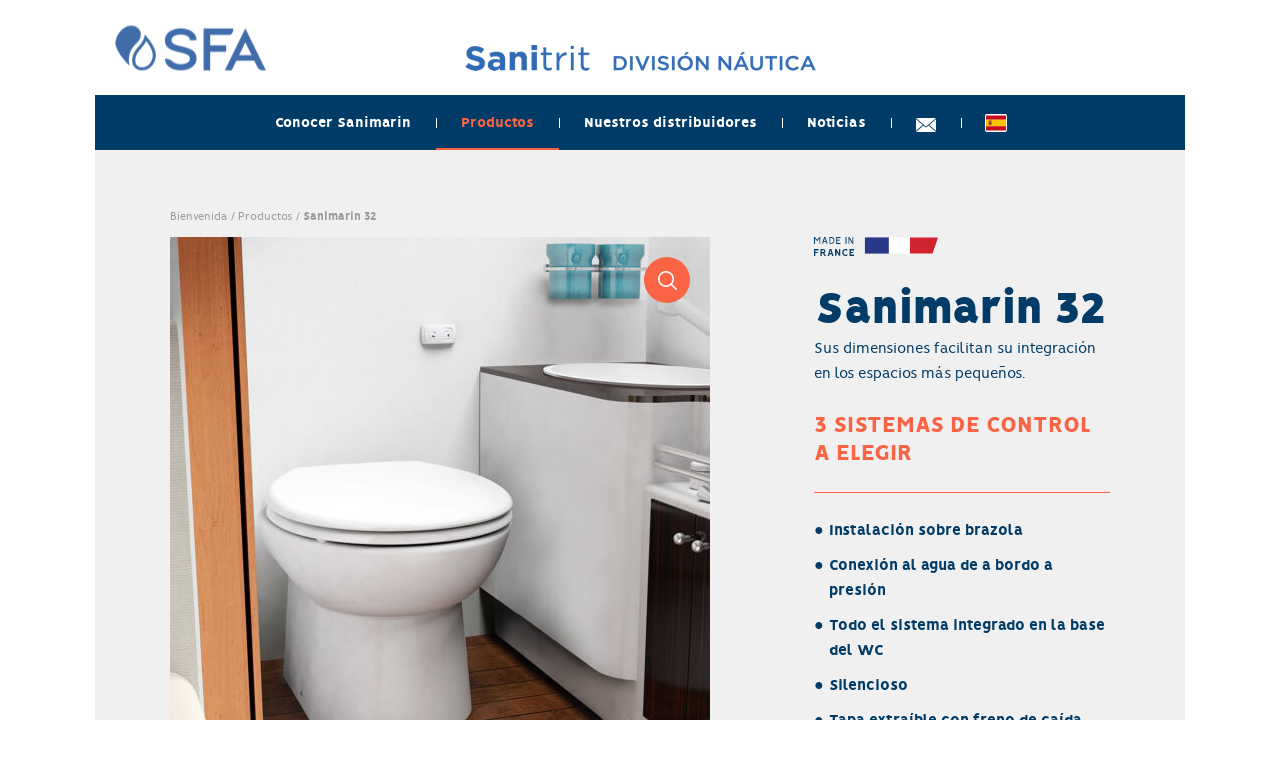

--- FILE ---
content_type: text/html; charset=UTF-8
request_url: https://www.sanimarin.com/es/productos/sanimarin-32/
body_size: 6218
content:
<!DOCTYPE html><html lang="es"><head><meta charset="UTF-8"><link rel="alternate" hreflang="fr" href="https://www.sanimarin.com/fr/nos-produits/sanimarin-32/" /><link rel="alternate" hreflang="en" href="https://www.sanimarin.com/en/our-products/sanimarin-32/" /><link rel="alternate" hreflang="es" href="https://www.sanimarin.com/es/productos/sanimarin-32/" /><link rel="alternate" hreflang="it" href="https://www.sanimarin.com/it/i-nostri-prodotti/sanimarin-32/" /><link rel="alternate" hreflang="pl" href="https://www.sanimarin.com/pl/nasze-produkty/sanimarin-32/" /><link rel="alternate" hreflang="ru" href="https://www.sanimarin.com/ru/%d0%bd%d0%b0%d1%88%d0%b0-%d0%bf%d1%80%d0%be%d0%b4%d1%83%d0%ba%d1%86%d0%b8%d1%8f/sanimarin-32/" /><link rel="alternate" hreflang="fi" href="https://www.sanimarin.com/fi/tuotteemme/sanimarin-32/" /><link rel="alternate" hreflang="sv" href="https://www.sanimarin.com/sv/vara-produkter/sanimarin-32/" /><link rel="alternate" hreflang="pt-pt" href="https://www.sanimarin.com/pt-pt/nossos-produtos/sanimarin-32/" /><link rel="alternate" hreflang="tr" href="https://www.sanimarin.com/tr/urunlerimiz/sanimarin-32/" /><link rel="alternate" hreflang="x-default" href="https://www.sanimarin.com/fr/nos-produits/sanimarin-32/" /><title>Sanimarin 32 - Compacto | Sanimarin  - Sanimarin</title><meta name="description" content="Descubra el Sanimarin 32 con instalación sobre brazola. Todo su sistema de evacuación se apoya en su base y ocupa el mínimo espacio para adaptarse a los espacios más reducidos de su barco. Puede consultar las características técnicas, el manual y los archivos 3D descargables en la ficha del producto."><link rel="canonical" href="https://www.sanimarin.com/es/productos/sanimarin-32/"><link rel='stylesheet' id='app-css' href='https://www.sanimarin.com/app/themes/default/assets/stylesheets/front-66cccead80.css' media='all'> <script>(function(w,d,s,l,i){w[l]=w[l]||[];w[l].push({'gtm.start':new Date().getTime(),event:'gtm.js'});var f=d.getElementsByTagName(s)[0],j=d.createElement(s),dl=l!='dataLayer'?'&l='+l:'';j.async=true;j.src='https://www.googletagmanager.com/gtm.js?id='+i+dl;f.parentNode.insertBefore(j,f);})(window,document,'script','dataLayer','GTM-KWHVGWQ');</script> <meta http-equiv="Content-Type" content="text/html; charset=UTF-8"><meta http-equiv="X-UA-Compatible" content="IE=edge"><meta name="viewport" content="width=device-width, initial-scale=1.0, minimum-scale=1.0"><link rel="apple-touch-icon" sizes="180x180" href="/apple-touch-icon.png"><link rel="icon" type="image/png" sizes="32x32" href="/favicon-32x32.png"><link rel="icon" type="image/png" sizes="16x16" href="/favicon-16x16.png"><link rel="manifest" href="/site.webmanifest"><link rel="mask-icon" href="/safari-pinned-tab.svg" color="#003c67"><meta name="msapplication-TileColor" content="#003c67"><meta name="theme-color" content="#ffffff"><!--[if IE]><meta content="IE=edge" http-equiv="X-UA-Compatible" /><meta content="no" http-equiv="imagetoolbar" /><meta content="true" name="MSSmartTagsPreventParsing" />
<![endif]--></head><body class="product-template-default single single-product postid-8952" id="top"><header class="l-header"><div class="l-header__container"><div class="l-header__toggle js-header-toggle"><div class="l-header__bar"></div><div class="l-header__bar"></div><div class="l-header__bar"></div></div><div class="l-header__content"><div class="l-header__main">
<a class="l-header__link" href="https://www.sanimarin.com/es/" rel="home">
<img class="l-header__logo" src="https://www.sanimarin.com/app/themes/default/assets/images/logos/logo-sfa-28bdb80c57.png" srcset="https://www.sanimarin.com/app/themes/default/assets/images/logos/logo-sfa@2x-328edc42c1.png 2x" alt="SFA">
</a></div><div class="l-header__brand l-header__brand--large">
<a class="l-header__link" href="https://www.sanimarin.com/es/" rel="home">
<img class="l-header__logo" src="https://www.sanimarin.com/app/themes/default/assets/images/logos/logo-brand-es-large-77dac65ee5.png" srcset="https://www.sanimarin.com/app/themes/default/assets/images/logos/logo-brand-es-large@2x-3d0eb26879.png 2x" alt="">
</a></div><div class="l-header__brand l-header__brand--small">
<a class="l-header__link" href="https://www.sanimarin.com/es/" rel="home">
<img class="l-header__logo" src="https://www.sanimarin.com/app/themes/default/assets/images/logos/logo-brand-es-small-ffea7eeeb6.png" srcset="https://www.sanimarin.com/app/themes/default/assets/images/logos/logo-brand-es-small@2x-f15f458bd4.png 2x" alt="">
</a></div></div><div class="l-header__contact">
<a class="l-header__link" href="https://www.sanimarin.com/es/contacto/">
<svg width="20" height="14" class="l-header__icon"><use xlink:href="https://www.sanimarin.com/app/themes/default/assets/images/sprite-bee8d09c22.svg#sprite-contact" /></svg>
</a></div></div></header><div class="l-navigation js-navigation"><div class="l-navigation__content"><div class="l-container"><nav class="l-navigation__main"><ul class="l-navigation__items"><li class="l-navigation__item l-navigation__item--togglable js-navigation-item"><a href="https://www.sanimarin.com/es/conocer-sanimarin/" class="l-navigation__link js-navigation-link" title="Conocer Sanimarin">Conocer Sanimarin</a><div class="l-navigation__sub js-navigation-sub"><ul class="l-navigation__subitems"><li class="l-navigation__subitem">
<a href="https://www.sanimarin.com/es/ventajas/" class="l-navigation__sublink">Ventajas</a></li><li class="l-navigation__subitem">
<a href="https://www.sanimarin.com/es/exigencias-medioambientales/" class="l-navigation__sublink">Exigencias medioambientales</a></li><li class="l-navigation__subitem">
<a href="https://www.sanimarin.com/es/el-grupo-sfa/" class="l-navigation__sublink">El grupo SFA</a></li><li class="l-navigation__subitem">
<a href="https://www.sanimarin.com/es/nuestro-catalogo/" class="l-navigation__sublink">Nuestro catálogo</a></li></ul></div></li><li class="l-navigation__item l-navigation__item--active l-navigation__item--togglable js-navigation-item"><a href="https://www.sanimarin.com/es/productos/" class="l-navigation__link js-navigation-link" title="Productos">Productos</a><div class="l-navigation__sub l-navigation__sub--multiple js-navigation-sub"><ul class="l-navigation__subitems"><li class="l-navigation__subitem &#117;&#45;&#104;&#105;&#100;&#100;&#101;&#110;&#64;&#108;&#97;&#114;&#103;&#101;">
<a href="https://www.sanimarin.com/es/productos/" class="l-navigation__sublink">Productos</a></li><li class="l-navigation__subitem">
<a href="https://www.sanimarin.com/es/categorie-de-produits/gama-compacta/" class="l-navigation__sublink">Gama compacta</a><ul><li>
<a href="https://www.sanimarin.com/es/productos/sanimarin-maxlite-2/">Sanimarin Maxlite+</a></li><li>
<a href="https://www.sanimarin.com/es/productos/sanimarin-maxlite/">Sanimarin Maxlite+S</a></li><li>
<a href="https://www.sanimarin.com/es/productos/sanimarin-31/">Sanimarin 31</a></li><li>
<a href="https://www.sanimarin.com/es/productos/sanimarin-32/">Sanimarin 32</a></li></ul></li><li class="l-navigation__subitem">
<a href="https://www.sanimarin.com/es/categorie-de-produits/gama-silenciosa/" class="l-navigation__sublink">Gama silenciosa</a><ul><li>
<a href="https://www.sanimarin.com/es/productos/sanimarin-41/">Sanimarin 41</a></li><li>
<a href="https://www.sanimarin.com/es/productos/sanimarin-43/">Sanimarin 43</a></li><li>
<a href="https://www.sanimarin.com/es/productos/sanimarin-best/">Sanimarin Best</a></li></ul></li><li class="l-navigation__subitem">
<a href="https://www.sanimarin.com/es/categorie-de-produits/gama-de-bombas-es/" class="l-navigation__sublink">Gama de bombas</a><ul><li>
<a href="https://www.sanimarin.com/es/productos/sanimarin-pump/">Sanimarin Pump</a></li></ul></li><li class="l-navigation__subitem">
<a href="https://www.sanimarin.com/es/categorie-de-produits/gama-profesional/" class="l-navigation__sublink">Gama profesional</a><ul><li>
<a href="https://www.sanimarin.com/es/productos/sanimarin-4-pro/">Sanimarin 4 PRO</a></li><li>
<a href="https://www.sanimarin.com/es/productos/sanimarin-43-pro/">Sanimarin 43 PRO</a></li></ul></li></ul></div></li><li class="l-navigation__item js-navigation-item"><a href="https://www.sanimarin.com/es/nuestros-distribuidores/" class="l-navigation__link js-navigation-link" title="Nuestros distribuidores">Nuestros distribuidores</a></li><li class="l-navigation__item js-navigation-item"><a href="https://www.sanimarin.com/es/noticias/" class="l-navigation__link js-navigation-link" title="Noticias">Noticias</a></li><li class="l-navigation__item js-navigation-item">
<a href="https://www.sanimarin.com/es/contacto/" class="l-navigation__link l-navigation__link--icon js-navigation-link" title="Contacto">
<svg width="20" height="14" class="l-navigation__icon"><use xlink:href="https://www.sanimarin.com/app/themes/default/assets/images/sprite-bee8d09c22.svg#sprite-contact" /></svg>
</a></li><li class="l-navigation__item"><div class="c-locales l-navigation__locales js-locales"><div class="c-locales__placeholder js-locales-placeholder">
<svg width="20" height="20" class="c-locales__icon"><use xlink:href="https://www.sanimarin.com/app/themes/default/assets/images/sprite-bee8d09c22.svg#sprite-locale-es" /></svg><div class="c-locales__label">Seleccione un idioma</div></div><div class="c-locales__list js-locales-list"><div class="c-locales__items"><div class="c-locales__item">
<a class="c-locales__link" href="https://www.sanimarin.com/fr/nos-produits/sanimarin-32/" title="Français (France)">
<svg width="20" height="20" class="c-locales__icon"><use xlink:href="https://www.sanimarin.com/app/themes/default/assets/images/sprite-bee8d09c22.svg#sprite-locale-fr" /></svg><div class="c-locales__label">Francés</div>
</a></div><div class="c-locales__item">
<a class="c-locales__link" href="https://www.sanimarin.com/de/" title="Deutsch">
<svg width="20" height="20" class="c-locales__icon"><use xlink:href="https://www.sanimarin.com/app/themes/default/assets/images/sprite-bee8d09c22.svg#sprite-locale-de" /></svg><div class="c-locales__label">Alemán</div>
</a></div><div class="c-locales__item">
<a class="c-locales__link" href="https://www.sanimarin.com/en/our-products/sanimarin-32/" title="English">
<svg width="20" height="20" class="c-locales__icon"><use xlink:href="https://www.sanimarin.com/app/themes/default/assets/images/sprite-bee8d09c22.svg#sprite-locale-en" /></svg><div class="c-locales__label">Inglés</div>
</a></div><div class="c-locales__item c-locales__item--active">
<a class="c-locales__link" href="https://www.sanimarin.com/es/productos/sanimarin-32/" title="Español">
<svg width="20" height="20" class="c-locales__icon"><use xlink:href="https://www.sanimarin.com/app/themes/default/assets/images/sprite-bee8d09c22.svg#sprite-locale-es" /></svg><div class="c-locales__label">Español</div>
</a></div><div class="c-locales__item">
<a class="c-locales__link" href="https://www.sanimarin.com/it/i-nostri-prodotti/sanimarin-32/" title="Italiano">
<svg width="20" height="20" class="c-locales__icon"><use xlink:href="https://www.sanimarin.com/app/themes/default/assets/images/sprite-bee8d09c22.svg#sprite-locale-it" /></svg><div class="c-locales__label">Italiano</div>
</a></div><div class="c-locales__item">
<a class="c-locales__link" href="https://www.sanimarin.com/pl/nasze-produkty/sanimarin-32/" title="polski">
<svg width="20" height="20" class="c-locales__icon"><use xlink:href="https://www.sanimarin.com/app/themes/default/assets/images/sprite-bee8d09c22.svg#sprite-locale-pl" /></svg><div class="c-locales__label">Polaco</div>
</a></div><div class="c-locales__item">
<a class="c-locales__link" href="https://www.sanimarin.com/ru/%d0%bd%d0%b0%d1%88%d0%b0-%d0%bf%d1%80%d0%be%d0%b4%d1%83%d0%ba%d1%86%d0%b8%d1%8f/sanimarin-32/" title="Русский">
<svg width="20" height="20" class="c-locales__icon"><use xlink:href="https://www.sanimarin.com/app/themes/default/assets/images/sprite-bee8d09c22.svg#sprite-locale-ru" /></svg><div class="c-locales__label">Ruso</div>
</a></div><div class="c-locales__item">
<a class="c-locales__link" href="https://www.sanimarin.com/fi/tuotteemme/sanimarin-32/" title="Suomi">
<svg width="20" height="20" class="c-locales__icon"><use xlink:href="https://www.sanimarin.com/app/themes/default/assets/images/sprite-bee8d09c22.svg#sprite-locale-fi" /></svg><div class="c-locales__label">Finlandés</div>
</a></div><div class="c-locales__item">
<a class="c-locales__link" href="https://www.sanimarin.com/sv/vara-produkter/sanimarin-32/" title="Svenska">
<svg width="20" height="20" class="c-locales__icon"><use xlink:href="https://www.sanimarin.com/app/themes/default/assets/images/sprite-bee8d09c22.svg#sprite-locale-sv" /></svg><div class="c-locales__label">Sueco</div>
</a></div><div class="c-locales__item">
<a class="c-locales__link" href="https://www.sanimarin.com/pt-pt/nossos-produtos/sanimarin-32/" title="Português">
<svg width="20" height="20" class="c-locales__icon"><use xlink:href="https://www.sanimarin.com/app/themes/default/assets/images/sprite-bee8d09c22.svg#sprite-locale-pt-pt" /></svg><div class="c-locales__label">Portugués</div>
</a></div><div class="c-locales__item">
<a class="c-locales__link" href="https://www.sanimarin.com/en-ca/" title="Anglais(Canada)">
<svg width="20" height="20" class="c-locales__icon"><use xlink:href="https://www.sanimarin.com/app/themes/default/assets/images/sprite-bee8d09c22.svg#sprite-locale-en-ca" /></svg><div class="c-locales__label">Inglés</div>
</a></div><div class="c-locales__item">
<a class="c-locales__link" href="https://www.sanimarin.com/en-us/" title="Anglais(US)">
<svg width="20" height="20" class="c-locales__icon"><use xlink:href="https://www.sanimarin.com/app/themes/default/assets/images/sprite-bee8d09c22.svg#sprite-locale-en-us" /></svg><div class="c-locales__label">Inglés</div>
</a></div><div class="c-locales__item">
<a class="c-locales__link" href="https://www.sanimarin.com/fr-ca/" title="Français(Canada)">
<svg width="20" height="20" class="c-locales__icon"><use xlink:href="https://www.sanimarin.com/app/themes/default/assets/images/sprite-bee8d09c22.svg#sprite-locale-fr-ca" /></svg><div class="c-locales__label">Francés</div>
</a></div><div class="c-locales__item">
<a class="c-locales__link" href="https://www.sanimarin.com/tr/urunlerimiz/sanimarin-32/" title="Türkçe">
<svg width="20" height="20" class="c-locales__icon"><use xlink:href="https://www.sanimarin.com/app/themes/default/assets/images/sprite-bee8d09c22.svg#sprite-locale-tr" /></svg><div class="c-locales__label">Turco</div>
</a></div></div></div></div></li></ul></nav></div></div></div><main id="main" class="l-main"><div class="l-page l-page--detail"><div class="l-page__section l-page__section--introduction"><div class="l-container"><div class="l-page__breadcrumb"><div class="c-breadcrumb">
<span class="c-breadcrumb__item">
<a class="c-breadcrumb__link" href="https://www.sanimarin.com/es/">Bienvenida</a>
</span>
<span class="c-breadcrumb__separator"> / </span>
<span class="c-breadcrumb__item">
<a class="c-breadcrumb__link" href="https://www.sanimarin.com/es/productos/">Productos</a>
</span>
<span class="c-breadcrumb__separator"> / </span>
<span class="c-breadcrumb__item">
Sanimarin 32
</span></div></div><div class="l-columns"><div class="l-columns__container"><div class="l-columns__main"><div class="c-carousel js-carousel"><div class="c-carousel__main js-carousel-main">
<button class="c-carousel__magnify js-carousel-magnify">
<svg width="19" height="19" class="c-carousel__icon"><use xlink:href="https://www.sanimarin.com/app/themes/default/assets/images/sprite-bee8d09c22.svg#sprite-magnify" /></svg>
</button><div class="c-carousel__items js-carousel-main-items"><div class="c-carousel__item">
<img class="c-carousel__picture" src="https://www.sanimarin.com/app/uploads/2024/03/sanimarin-32-in-situ-540x590-c-center.jpg" alt="" /></div><div class="c-carousel__item">
<img class="c-carousel__picture" src="https://www.sanimarin.com/app/uploads/2019/03/sn32-hd-cote-a-540x590-c-center.jpg" alt="" /></div><div class="c-carousel__item">
<img class="c-carousel__picture" src="https://www.sanimarin.com/app/uploads/2019/03/sn32-hd-a-540x590-c-center.jpg" alt="" /></div><div class="c-carousel__item">
<img class="c-carousel__picture" src="https://www.sanimarin.com/app/uploads/2018/09/sanimarin-32-encombrement-1-540x590-c-center.jpg" alt="" /></div></div><div class="c-carousel__pager js-carousel-pager"></div></div><div class="c-carousel__controls js-carousel-controls"><div class="c-carousel__items js-carousel-controls-items"><div class="c-carousel__thumb js-carousel-thumb" data-media="https://www.sanimarin.com/app/uploads/2024/03/sanimarin-32-in-situ-910x910-c-center.jpg" data-type="image">
<img class="c-carousel__picture" src="https://www.sanimarin.com/app/uploads/2024/03/sanimarin-32-in-situ-80x80-c-center.jpg" alt="" width="80" height="80" /></div><div class="c-carousel__thumb js-carousel-thumb" data-media="https://www.sanimarin.com/app/uploads/2019/03/sn32-hd-cote-a-540x540-c-center.jpg" data-type="image">
<img class="c-carousel__picture" src="https://www.sanimarin.com/app/uploads/2019/03/sn32-hd-cote-a-80x80-c-center.jpg" alt="" width="80" height="80" /></div><div class="c-carousel__thumb js-carousel-thumb" data-media="https://www.sanimarin.com/app/uploads/2019/03/sn32-hd-a-540x540-c-center.jpg" data-type="image">
<img class="c-carousel__picture" src="https://www.sanimarin.com/app/uploads/2019/03/sn32-hd-a-80x80-c-center.jpg" alt="" width="80" height="80" /></div><div class="c-carousel__thumb js-carousel-thumb" data-media="https://www.sanimarin.com/app/uploads/2018/09/sanimarin-32-encombrement-1-910x910-c-center.jpg" data-type="image">
<img class="c-carousel__picture" src="https://www.sanimarin.com/app/uploads/2018/09/sanimarin-32-encombrement-1-80x80-c-center.jpg" alt="" width="80" height="80" /></div></div></div></div></div><div class="l-columns__side"><div class="c-summary"><div class="c-summary__head"><svg width="124" height="19" class="c-summary__icon"><use xlink:href="https://www.sanimarin.com/app/themes/default/assets/images/sprite-bee8d09c22.svg#sprite-french-made-en" /></svg><h2 class="c-summary__title">Sanimarin 32</h2></div><div class="c-summary__content"><p>Sus dimensiones facilitan su integración en los espacios más pequeños.</p><h2>3 sistemas de control a elegir</h2><ul><li>Instalación sobre brazola</li><li>Conexión al agua de a bordo a presión</li><li>Todo el sistema integrado en la base del WC</li><li>Silencioso</li><li>Tapa extraíble con freno de caída</li><li>Tecnología de trituración SFA</li></ul></div><div class="c-summary__foot"><a class="c-button c-button--orange c-summary__button"  href="https://www.sanimarin.com/es/nuestros-distribuidores/"><svg width="12" height="18" class="c-button__icon"><use xlink:href="https://www.sanimarin.com/app/themes/default/assets/images/sprite-bee8d09c22.svg#sprite-marker" /></svg>
<span class="c-button__text">Encontrar un distribuidor </span>
</a></div></div></div></div></div></div></div><div class="l-page__section"><div class="l-container"><div class="l-columns"><div class="l-columns__container"><div class="l-columns__main"><div class="c-content"><div class="c-content__text"><div class="l-container l-container--small"><h2>Descripción</h2><p>Este WC de baja altura (32 cm), con su parte trasera recta adaptada a los diseños de baños más modernos, le garantiza que ocupará el mínimo espacio. Sus líneas rectas, que le proporcionan un asiento equivalente al de los inodoros tradicionales, aportan un confort óptimo.</p></div></div><h2>Características técnicas</h2><div class="c-specs"><div class="c-specs__items"><div class="c-specs__item"><div class="c-specs__label">Altura de impulsión</div><div class="c-specs__value"><p>3 m</p></div></div><div class="c-specs__item"><div class="c-specs__label">Evacuación horizontal</div><div class="c-specs__value"><p>30 m</p></div></div><div class="c-specs__item"><div class="c-specs__label">Duración total</div><div class="c-specs__value"><p>ECO 8 s</p><p>NORMAL 15 s</p><p>Cisterna: según elección del usuario</p></div></div><div class="c-specs__item"><div class="c-specs__label">Consumo eléctrico</div><div class="c-specs__value"><p>Ciclo ECO (8 s)</p><p>12 V: 0,056 Ah</p><p>24 V: 0,032 Ah</p><p>Ciclo NORMAL (15 s)</p><p>12 V: 0,105 Ah</p><p>24 V: 0,060 Ah</p><p>Cisterna (por segundo de funcionamiento)</p><p>12 V: 0,007 Ah</p><p>24 V: 0,004 Ah</p></div></div><div class="c-specs__item"><div class="c-specs__label">Intensidad de absorción</div><div class="c-specs__value"><p>12 V (300 W) : 25 A<br>
24 V (360 W) : 15 A</p></div></div><div class="c-specs__item"><div class="c-specs__label">Consumo de agua</div><div class="c-specs__value"><p>ECO 1,2 l</p><p>NORMAL 2,4l</p><p>Cisterna: cantidad decidida por el usuario</p></div></div><div class="c-specs__item"><div class="c-specs__label">Presión mínima del agua de aclarado</div><div class="c-specs__value"><p>1,7 bares</p></div></div><div class="c-specs__item"><div class="c-specs__label">Peso</div><div class="c-specs__value"><p>19 kg</p></div></div></div><div class="c-specs__foot"><p class="c-specs__caption">Importante: para un uso cotidiano estándar de 4 personas, el consumo eléctrico de Sanimarin supone menos del 1 % del gasto energético.</p></div></div></div><div class="c-share"><div class="c-share__container"><div class="c-share__title">Compartir la ficha en :</div><div class="c-share__items"><div class="c-share__item c-share__item--facebook">
<a class="c-share__link" href="https://www.facebook.com/sharer/sharer.php?u=https%3A%2F%2Fwww.sanimarin.com%2Fes%2Fproductos%2Fsanimarin-32%2F" target="_blank">
<svg width="28" height="28" class="c-share__icon"><use xlink:href="https://www.sanimarin.com/app/themes/default/assets/images/sprite-bee8d09c22.svg#sprite-share-facebook" /></svg>
</a></div><div class="c-share__item c-share__item--twitter">
<a class="c-share__link" href="https://twitter.com/home?status=https%3A%2F%2Fwww.sanimarin.com%2Fes%2Fproductos%2Fsanimarin-32%2F" target="_blank">
<svg width="28" height="28" class="c-share__icon"><use xlink:href="https://www.sanimarin.com/app/themes/default/assets/images/sprite-bee8d09c22.svg#sprite-share-twitter" /></svg>
</a></div><div class="c-share__item c-share__item--print">
<a class="c-share__link" onClick="window.print();" target="_self">
<svg width="28" height="28" class="c-share__icon"><use xlink:href="https://www.sanimarin.com/app/themes/default/assets/images/sprite-bee8d09c22.svg#sprite-share-print" /></svg>
</a></div></div></div></div></div><div class="l-columns__side"><div class="c-docs"><div class="c-docs__container"><div class="c-docs__head"><div class="c-docs__title">Documentos para descargar</div><div class="c-docs__illustration">
<svg width="48" height="48" class="c-docs__icon"><use xlink:href="https://www.sanimarin.com/app/themes/default/assets/images/sprite-bee8d09c22.svg#sprite-circled-arrow-down" /></svg></div></div><div class="c-docs__content"><div class="c-docs__items"><div class="c-docs__item">
<a class="c-link" href="https://www.sanimarin.com/app/uploads/2023/09/instruction-manual-sfa-marine-range-12v_24v.pdf" target="_blank">Instrucciones de instalación</a></div><div class="c-docs__item">
<a class="c-link" href="https://www.sanimarin.com/app/uploads/2018/09/step.7z" target="_blank">3D File (Step)</a></div></div></div></div></div><div class="c-content"><figure class="c-figure c-content__figure" role="group">
<picture class="c-figure__picture">
<img src="https://www.sanimarin.com/app/uploads/2018/10/background-2-380x184-c-f.jpg" alt="" class="c-figure__image">
</picture></figure><div class="c-content__text"><div class="l-container l-container--small"><h2>Ventajas</h2><p>La gama Sanimarin ha sido desarrollada con el objetivo principal de proporcionarle en el mar el mismo confort de uso del que dispone en tierra.</p></div></div><div class="l-columns__buttons">
<a class="c-button c-button--bordered c-button--orange"  href="https://www.sanimarin.com/fr/avantages/" target="">
<span class="c-button__text">Ventajas</span>
</a></div></div></div></div></div></div></div><div class="l-page__section"><div class="l-container"><h2 class="c-title c-title--narrow">Descubra los productos de la misma gama</h2><div class="c-card-carousel js-card-carousel"><div class="c-card-carousel__view js-card-carousel-view"><div class="c-card-carousel__slide js-card-carousel-slide"><div class="c-card c-card--alt c-card-carousel__card"><div class="c-card__illustration">
<img class="c-card__picture" src="https://www.sanimarin.com/app/uploads/2018/09/sanimarin-31-detoure-face-137x150-c-f.jpg" alt="sanimarin-31-detoure-face" /></div><div class="c-card__content"><div class="c-card__title">Sanimarin 31</div><p class="c-card__description">Gracias a sus dimensiones reducidas, se adapta fácilmente a los espacios más pequeños.</p></div><div class="c-card__foot"><a class="c-button c-button--orange c-card__button"  href="https://www.sanimarin.com/es/productos/sanimarin-31/">
<span class="c-button__text">Descurba el producto</span>
</a></div></div></div><div class="c-card-carousel__slide js-card-carousel-slide"><div class="c-card c-card--alt c-card-carousel__card"><div class="c-card__illustration">
<img class="c-card__picture" src="https://www.sanimarin.com/app/uploads/2018/09/original-max-moteur-a-gauche-seul-3-couvercle-150x150-c-f.jpg" alt="original_max-moteur-a-gauche-seul-3-couvercle" /></div><div class="c-card__content"><div class="c-card__title">Sanimarin Maxlite+S</div><p class="c-card__description">Gracias al uso del agua de a bordo a presión, este WC silencioso ofrece el máximo confort. Es ultraeficaz y se adapta a todas las configuraciones.</p></div><div class="c-card__foot"><a class="c-button c-button--orange c-card__button"  href="https://www.sanimarin.com/es/productos/sanimarin-maxlite/">
<span class="c-button__text">Descurba el producto</span>
</a></div></div></div><div class="c-card-carousel__slide js-card-carousel-slide"><div class="c-card c-card--alt c-card-carousel__card"><div class="c-card__illustration">
<img class="c-card__picture" src="https://www.sanimarin.com/app/uploads/2018/09/sanimarin-maxlite-plus-detoure-face-gauche-137x150-c-f.jpg" alt="sanimarin-maxlite-plus-detoure-face-gauche" /></div><div class="c-card__content"><div class="c-card__title">Sanimarin Maxlite+</div><p class="c-card__description">Un triturador sanitario SFA que reemplaza su WC manual independientemente de su configuración original</p></div><div class="c-card__foot"><a class="c-button c-button--orange c-card__button"  href="https://www.sanimarin.com/es/productos/sanimarin-maxlite-2/">
<span class="c-button__text">Descurba el producto</span>
</a></div></div></div></div><div class="c-card-carousel__pager js-card-carousel-pager"></div></div></div></div></div></main><div class="l-reinsurance"><div class="l-container l-container--medium"><div class="l-reinsurance__content"><ul class="l-reinsurance__items"><li class="l-reinsurance__item">
<svg width="56" height="56" class="l-reinsurance__icon"><use xlink:href="https://www.sanimarin.com/app/themes/default/assets/images/sprite-bee8d09c22.svg#sprite-rnsrc-french" /></svg><div class="l-reinsurance__label">
Fabricación francesa</div></li><li class="l-reinsurance__item">
<svg width="56" height="56" class="l-reinsurance__icon"><use xlink:href="https://www.sanimarin.com/app/themes/default/assets/images/sprite-bee8d09c22.svg#sprite-rnsrc-certified" /></svg><div class="l-reinsurance__label">
Sistema de trituración patentado desde hace 60 años</div></li><li class="l-reinsurance__item">
<svg width="56" height="56" class="l-reinsurance__icon"><use xlink:href="https://www.sanimarin.com/app/themes/default/assets/images/sprite-bee8d09c22.svg#sprite-rnsrc-quiet" /></svg><div class="l-reinsurance__label">
Funcionamiento silencioso</div></li><li class="l-reinsurance__item">
<svg width="56" height="56" class="l-reinsurance__icon"><use xlink:href="https://www.sanimarin.com/app/themes/default/assets/images/sprite-bee8d09c22.svg#sprite-rnsrc-low-consumption" /></svg><div class="l-reinsurance__label">
Bajo consumo eléctrico</div></li></ul></div></div></div><footer class="l-footer"><div class="l-footer__newsletter"><div class="l-container"><div class="c-newsletter" id="newsletter"><div class="c-newsletter__heading"><div class="c-newsletter__title">Boletín informativo</div><p class="c-newsletter__description">Inscríbase a nuestro boletín informativo para estar al tanto de nuestras novedades</p></div><div class="c-newsletter__content"><form class="c-newsletter__form" method="post" action="#newsletter">
<input type="hidden" name="_newsletter" value="1" /><div class="c-newsletter__field">
<input
name="email"
type="email"
value=""
placeholder="Introduzca su dirección electrónica"     id="email"/><input
name="valider"
type="submit"
value="Inscribirse"
id="valider"/></div><div class="c-newsletter__acceptance">
<input
type="checkbox"
name="gdpr"
id="newsletter-gdpr"
value="1"
/><label for="newsletter-gdpr">
J&#039;autorise Sanimarin à utiliser ces informations afin de me transmettre leurs actualités
<br />
<a href="https://www.sanimarin.com/es/sus-datos-personales/" target="_blank">Saber más</a>
</label></div></form></div></div></div></div><div class="l-footer__navigation"><div class="l-container"><div class="l-footer__columns"><div class="l-footer__column l-footer__column--togglable js-footer-column">
<a class="l-footer__title js-footer-toggle" href="https://www.sanimarin.com/es/conocer-sanimarin/">Conocer Sanimarin</a><div class="l-footer__items js-footer-items"><div class="l-footer__item">
<a class="l-footer__link" href="https://www.sanimarin.com/es/ventajas/">Ventajas</a></div><div class="l-footer__item">
<a class="l-footer__link" href="https://www.sanimarin.com/es/exigencias-medioambientales/">Exigencias medioambientales</a></div><div class="l-footer__item">
<a class="l-footer__link" href="https://www.sanimarin.com/es/el-grupo-sfa/">El grupo SFA</a></div><div class="l-footer__item">
<a class="l-footer__link" href="https://www.sanimarin.com/es/nuestro-catalogo/">Nuestro catálogo</a></div><div class="l-footer__item">
<a class="l-footer__link" href="https://www.sanimarin.com/es/preguntas-frecuentes/">Preguntas frecuentes</a></div></div></div><div class="l-footer__column l-footer__column--togglable js-footer-column">
<a class="l-footer__title js-footer-toggle" href="https://www.sanimarin.com/es/categorie-de-produits/gama-compacta/">Gama compacta</a><div class="l-footer__items js-footer-items"><div class="l-footer__item">
<a class="l-footer__link" href="https://www.sanimarin.com/es/productos/sanimarin-maxlite/">Sanimarin Maxlite+S</a></div><div class="l-footer__item">
<a class="l-footer__link" href="https://www.sanimarin.com/es/productos/sanimarin-maxlite-2/">Sanimarin Maxlite+</a></div><div class="l-footer__item">
<a class="l-footer__link" href="https://www.sanimarin.com/es/productos/sanimarin-31/">Sanimarin 31</a></div><div class="l-footer__item">
<a class="l-footer__link" href="https://www.sanimarin.com/es/productos/sanimarin-32/">Sanimarin 32</a></div></div></div><div class="l-footer__column l-footer__column--togglable js-footer-column">
<a class="l-footer__title js-footer-toggle" href="https://www.sanimarin.com/es/categorie-de-produits/gama-silenciosa/">Gama silenciosa</a><div class="l-footer__items js-footer-items"><div class="l-footer__item">
<a class="l-footer__link" href="https://www.sanimarin.com/es/productos/sanimarin-41/">Sanimarin 41</a></div><div class="l-footer__item">
<a class="l-footer__link" href="https://www.sanimarin.com/es/productos/sanimarin-43/">Sanimarin 43</a></div><div class="l-footer__item">
<a class="l-footer__link" href="https://www.sanimarin.com/es/productos/sanimarin-best/">Sanimarin Best</a></div></div></div><div class="l-footer__column l-footer__column--togglable js-footer-column">
<a class="l-footer__title js-footer-toggle" href="https://www.sanimarin.com/es/categorie-de-produits/gama-de-bombas-es/">Gama de bombas</a><div class="l-footer__items js-footer-items"><div class="l-footer__item">
<a class="l-footer__link" href="https://www.sanimarin.com/es/productos/sanimarin-pump/">Sanimarin Pump</a></div></div></div><div class="l-footer__column l-footer__column--double">
<img class="l-footer__logo" src="https://www.sanimarin.com/app/themes/default/assets/images/logos/logo-sfa-large-3723dea638.png" srcset="https://www.sanimarin.com/app/themes/default/assets/images/logos/logo-sfa-large@2x-1deecd59ff.png 2x" alt="SFA"><div class="l-footer__videos">
<svg width="43" height="43" class="l-footer__icon"><use xlink:href="https://www.sanimarin.com/app/themes/default/assets/images/sprite-bee8d09c22.svg#sprite-youtube" /></svg>
<span class="l-footer__label">Todos los vídeos de SANIMARIN en…<a class="l-footer__link" href="https://www.youtube.com/channel/UCjjfi2XobHmm25w30UtR6Dw/videos?view=0&sort=dd&shelf_id=0">YouTube</a><span></div></div><div class="l-footer__column l-footer__column--togglable js-footer-column">
<a class="l-footer__title js-footer-toggle" href="https://www.sanimarin.com/es/categorie-de-produits/gama-profesional/">Gama profesional</a><div class="l-footer__items js-footer-items"><div class="l-footer__item">
<a class="l-footer__link" href="https://www.sanimarin.com/es/productos/sanimarin-4-pro/">Sanimarin 4 PRO</a></div><div class="l-footer__item">
<a class="l-footer__link" href="https://www.sanimarin.com/es/productos/sanimarin-43-pro/">Sanimarin 43 PRO</a></div></div></div><div class="l-footer__column js-footer-column">
<a class="l-footer__title js-footer-toggle" href="https://www.sanimarin.com/es/nuestros-distribuidores/">Nuestros distribuidores</a></div><div class="l-footer__column js-footer-column">
<a class="l-footer__title js-footer-toggle" href="https://www.sanimarin.com/es/contacto/">Contacto</a></div></div><div class="l-footer__secondary">
<a class="l-footer__link" href="https://www.sanimarin.com/es/sus-datos-personales/">Sus datos personales</a>
<span class="l-footer__separator">-</span>
<a class="l-footer__link" href="https://www.sanimarin.com/es/creditos/">Créditos</a></div></div></div></footer> <script type="text/javascript">var tarteaucitronForceLanguage='es';</script> <script src="//ajax.googleapis.com/ajax/libs/jquery/3.3.1/jquery.min.js" id="jquery-js"></script> <script id="jquery-js-after">window.jQuery||document.write('<script src="https://www.sanimarin.com/app/themes/default/assets/javascripts/jquery-2743afe8d0.js)"><\/script>')</script> <script src="https://www.sanimarin.com/app/themes/default/assets/javascripts/front-b5095460ac.js" id="app-js"></script> <script defer src="https://static.cloudflareinsights.com/beacon.min.js/vcd15cbe7772f49c399c6a5babf22c1241717689176015" integrity="sha512-ZpsOmlRQV6y907TI0dKBHq9Md29nnaEIPlkf84rnaERnq6zvWvPUqr2ft8M1aS28oN72PdrCzSjY4U6VaAw1EQ==" data-cf-beacon='{"rayId":"9c3881615e1fcf4f","version":"2025.9.1","serverTiming":{"name":{"cfExtPri":true,"cfEdge":true,"cfOrigin":true,"cfL4":true,"cfSpeedBrain":true,"cfCacheStatus":true}},"token":"201e45c0232547f7bab71c09a00bc142","b":1}' crossorigin="anonymous"></script>
</body></html>

--- FILE ---
content_type: text/css
request_url: https://www.sanimarin.com/app/themes/default/assets/stylesheets/front-66cccead80.css
body_size: 24366
content:
html,body,div,span,applet,object,iframe,h1,h2,h3,h4,h5,h6,p,blockquote,pre,a,abbr,acronym,address,big,cite,code,del,dfn,em,img,ins,kbd,q,s,samp,small,strike,strong,sub,sup,tt,var,b,u,i,center,dl,dt,dd,ol,ul,li,fieldset,form,label,legend,table,caption,tbody,tfoot,thead,tr,th,td,article,aside,canvas,details,embed,figure,figcaption,footer,header,hgroup,menu,nav,output,ruby,section,summary,time,mark,audio,video{margin:0;padding:0;border:0;font-size:100%;font:inherit;vertical-align:baseline}article,aside,details,figcaption,figure,footer,header,hgroup,menu,nav,section,main{display:block}body{line-height:1}ol,ul{list-style:none}blockquote,q{quotes:none}blockquote:before,blockquote:after,q:before,q:after{content:'';content:none}table{border-collapse:collapse;border-spacing:0}@font-face{font-family:"Vision";font-style:normal;font-weight:400;src:url("../fonts/front/vision-webfont-9c8ba01137.eot");src:url("../fonts/front/vision-webfont-9c8ba01137.eot?#iefix") format("embedded-opentype"),url("../fonts/front/vision-webfont-27dac1eb77.woff2") format("woff2"),url("../fonts/front/vision-webfont-c5f649b532.woff") format("woff"),url("../fonts/front/vision-webfont-394678d756.ttf") format("truetype"),url("../fonts/front/vision-webfont-eb492bcd7d.svg") format("svg")}@font-face{font-family:"Vision";font-style:italic;font-weight:400;src:url("../fonts/front/vision-regular_italic-webfont-ee8b05ba17.eot");src:url("../fonts/front/vision-regular_italic-webfont-ee8b05ba17.eot?#iefix") format("embedded-opentype"),url("../fonts/front/vision-regular_italic-webfont-7dd3e8bbcb.woff2") format("woff2"),url("../fonts/front/vision-regular_italic-webfont-70f9626166.woff") format("woff"),url("../fonts/front/vision-regular_italic-webfont-aaf2b83555.ttf") format("truetype"),url("../fonts/front/vision-regular_italic-webfont-3fe62b74c4.svg") format("svg")}@font-face{font-family:"Vision";font-style:normal;font-weight:300;src:url("../fonts/front/vision-light-webfont-e4ac8db0ab.eot");src:url("../fonts/front/vision-light-webfont-e4ac8db0ab.eot?#iefix") format("embedded-opentype"),url("../fonts/front/vision-light-webfont-52f7c65820.woff2") format("woff2"),url("../fonts/front/vision-light-webfont-d65cfe66ac.woff") format("woff"),url("../fonts/front/vision-light-webfont-3127166b83.ttf") format("truetype"),url("../fonts/front/vision-light-webfont-2febce2574.svg") format("svg")}@font-face{font-family:"Vision";font-style:normal;font-weight:700;src:url("../fonts/front/vision-heavy-webfont-72a4395487.eot");src:url("../fonts/front/vision-heavy-webfont-72a4395487.eot?#iefix") format("embedded-opentype"),url("../fonts/front/vision-heavy-webfont-07f3188737.woff2") format("woff2"),url("../fonts/front/vision-heavy-webfont-204271eb01.woff") format("woff"),url("../fonts/front/vision-heavy-webfont-51058baece.ttf") format("truetype"),url("../fonts/front/vision-heavy-webfont-dd6eb1e398.svg") format("svg")}@font-face{font-family:"Vision";font-style:normal;font-weight:900;src:url("../fonts/front/vision-black-webfont-9ad1a9021f.eot");src:url("../fonts/front/vision-black-webfont-9ad1a9021f.eot?#iefix") format("embedded-opentype"),url("../fonts/front/vision-black-webfont-e9e5def7dd.woff2") format("woff2"),url("../fonts/front/vision-black-webfont-2b2b4bcfc5.woff") format("woff"),url("../fonts/front/vision-black-webfont-cdde92fd8a.ttf") format("truetype"),url("../fonts/front/vision-black-webfont-3d26fece86.svg") format("svg")}*,*::before,*::after{box-sizing:border-box}@-ms-viewport{width:device-width}html{font-size:62.5%}body{min-width:32rem;overflow-x:hidden;background:#fff none;color:#003c67;font-family:"Vision",Arial,sans-serif;font-size:1.6em;font-weight:400;line-height:1.5625;-webkit-text-size-adjust:none;-ms-text-size-adjust:none;text-size-adjust:none;transition:background-color 1000ms;-webkit-font-smoothing:antialiased;-moz-osx-font-smoothing:grayscale}html[lang="ru"] body{word-break:break-word}@media (max-width: 29.99em){body{font-size:1.3em}}@media (min-width: 30em){body{font-size:1.6em}}@media (max-width: 59.99em){body.no-scroll{position:fixed;top:0;right:0;left:0;overflow:hidden}}body.overlay-active{position:fixed;top:0;right:0;left:0;overflow:hidden}a{color:inherit;font-weight:inherit;text-decoration:none}a:hover{text-decoration:none}strong,b{font-weight:700}em,i{font-style:italic}sub,sup{position:relative;font-size:75%;line-height:0;vertical-align:baseline}sup{top:-.5em}sub{bottom:-.25em}img,svg{display:inline-block;max-width:100%;vertical-align:top}input,select{color:inherit;font-size:inherit;font-weight:inherit}*:focus{outline:none}@media print{html,body{height:auto}html{font-size:56.25%}body{margin:1cm 1.5cm}*,*::before,*::after{border-color:#000 !important;background:transparent none !important;box-shadow:none !important;color:#000 !important;filter:none !important}a{color:#000 !important;text-decoration:none}p,h1,h2,h3,h4{orphans:3;widows:3}h1,h2,h3,h4{page-break-after:avoid}img,svg{filter:grayscale(100%) !important}}.slick-slider{position:relative;display:block;box-sizing:border-box;-webkit-touch-callout:none;-webkit-user-select:none;-moz-user-select:none;-ms-user-select:none;user-select:none;-ms-touch-action:pan-y;touch-action:pan-y;-webkit-tap-highlight-color:transparent}.slick-list{position:relative;overflow:hidden;display:block;margin:0;padding:0}.slick-list:focus{outline:none}.slick-list.dragging{cursor:pointer;cursor:hand}.slick-slider .slick-track,.slick-slider .slick-list{transform:translate3d(0, 0, 0)}.slick-track{position:relative;left:0;top:0;display:block;margin-left:auto;margin-right:auto}.slick-track:before,.slick-track:after{content:"";display:table}.slick-track:after{clear:both}.slick-loading .slick-track{visibility:hidden}.slick-slide{float:left;height:100%;min-height:1px;display:none}[dir="rtl"] .slick-slide{float:right}.slick-slide img{display:block}.slick-slide.slick-loading img{display:none}.slick-slide.dragging img{pointer-events:none}.slick-initialized .slick-slide{display:block}.slick-loading .slick-slide{visibility:hidden}.slick-vertical .slick-slide{display:block;height:auto;border:1px solid transparent}.slick-arrow.slick-hidden{display:none}.mfp-bg{top:0;left:0;width:100%;height:100%;z-index:1042;overflow:hidden;position:fixed;background:#000;opacity:.5}.mfp-wrap{top:0;left:0;width:100%;height:100%;z-index:1043;position:fixed;outline:none !important;-webkit-backface-visibility:hidden}.mfp-container{text-align:center;position:absolute;width:100%;height:100%;left:0;top:0;padding:0 8px;box-sizing:border-box}.mfp-container:before{content:'';display:inline-block;height:100%;vertical-align:middle}.mfp-align-top .mfp-container:before{display:none}.mfp-content{position:relative;display:inline-block;vertical-align:middle;margin:0 auto;text-align:left;z-index:1045}.mfp-inline-holder .mfp-content,.mfp-ajax-holder .mfp-content{width:100%;cursor:auto}.mfp-ajax-cur{cursor:progress}.mfp-zoom-out-cur,.mfp-zoom-out-cur .mfp-image-holder .mfp-close{cursor:zoom-out}.mfp-zoom{cursor:pointer;cursor:zoom-in}.mfp-auto-cursor .mfp-content{cursor:auto}.mfp-close,.mfp-arrow,.mfp-preloader,.mfp-counter{-webkit-user-select:none;-moz-user-select:none;-ms-user-select:none;user-select:none}.mfp-close{cursor:pointer}.mfp-loading.mfp-figure{display:none}.mfp-hide{display:none !important}.mfp-preloader{color:#CCC;position:absolute;top:50%;width:auto;text-align:center;margin-top:-0.8em;left:8px;right:8px;z-index:1044}.mfp-preloader a{color:#CCC}.mfp-preloader a:hover{color:#fff}.mfp-s-ready .mfp-preloader{display:none}.mfp-s-error .mfp-content{display:none}img.mfp-img{width:auto;max-width:100%;height:auto;display:block;line-height:0;box-sizing:border-box;padding:40px 0 40px;margin:0 auto}.mfp-figure{line-height:0}.mfp-figure small{color:#BDBDBD;display:block;font-size:12px;line-height:14px}.mfp-figure figure{margin:0}.mfp-bottom-bar{margin-top:-36px;position:absolute;top:100%;left:0;width:100%;cursor:auto}.mfp-title{text-align:left;line-height:18px;color:#F3F3F3;word-wrap:break-word;padding-right:36px}.mfp-image-holder .mfp-content{max-width:100%}.mfp-gallery .mfp-image-holder .mfp-figure{cursor:pointer}@media screen and (max-width: 800px) and (orientation: landscape), screen and (max-height: 300px){.mfp-img-mobile .mfp-image-holder{padding-left:0;padding-right:0}.mfp-img-mobile img.mfp-img{padding:0}.mfp-img-mobile .mfp-figure:after{top:0;bottom:0}.mfp-img-mobile .mfp-figure small{display:inline;margin-left:5px}.mfp-img-mobile .mfp-bottom-bar{background:rgba(0,0,0,0.6);bottom:0;margin:0;top:auto;padding:3px 5px;position:fixed;box-sizing:border-box}.mfp-img-mobile .mfp-bottom-bar:empty{padding:0}.mfp-img-mobile .mfp-counter{right:5px;top:3px}.mfp-img-mobile .mfp-close{top:0;right:0;width:35px;height:35px;line-height:35px;background:rgba(0,0,0,0.6);position:fixed;text-align:center;padding:0}}@media all and (max-width: 900px){.mfp-arrow{transform:scale(0.75)}.mfp-arrow-left{transform-origin:0}.mfp-arrow-right{transform-origin:100%}.mfp-container{padding-left:6px;padding-right:6px}}.modal-open{overflow:hidden;height:100%}#contentWrapper{display:unset}#tarteaucitron *{transition:border 300ms, background 300ms, opacity 200ms, box-shadow 400ms}#tarteaucitron .clear{clear:both}#tarteaucitron a{color:inherit;font-size:1.1rem;font-weight:700;text-decoration:none}#tarteaucitron small{font-size:smaller}#tarteaucitron strong{font-size:2.2rem;font-weight:500}#tarteaucitron ul{margin:0}#tarteaucitron .tarteaucitronH1,#tarteaucitron .tarteaucitronH2,#tarteaucitron .tarteaucitronH3,#tarteaucitron .tarteaucitronH4,#tarteaucitron .tarteaucitronH5,#tarteaucitron .tarteaucitronH6{display:block}#tarteaucitron .tarteaucitronH1{font-family:sans-serif;font-size:2.6rem;font-weight:bold}#tarteaucitron .tarteaucitronH2{font-family:sans-serif;font-size:1.7rem;font-weight:bold}#tarteaucitron .tarteaucitronH3{font-family:sans-serif;font-size:1.4rem;font-weight:bold}#tarteaucitron #tarteaucitronServices ul{padding:0;margin:0}#tarteaucitron #tarteaucitronServices ul::before,#tarteaucitron #tarteaucitronServices ul::after{display:none !important}#tarteaucitron #tarteaucitronServices ul li::before,#tarteaucitron #tarteaucitronServices ul li::after{display:none !important}a.tarteaucitronSelfLink{text-align:center !important;display:block;padding:.7rem !important}#tarteaucitronRoot{left:0;position:absolute;right:0;top:0;width:100%;font-family:sans-serif;color:#000}#tarteaucitronRoot *{line-height:normal;vertical-align:initial}#tarteaucitronCookiesNumberBis.tarteaucitronH2{margin-left:0}#tarteaucitronAlertBig button,#tarteaucitronClosePanelCookie,.tarteaucitronLine button,.tac_activate button,#tarteaucitron #tarteaucitronClosePanel{padding:1em 1.5em;border:.1rem solid currentColor;border-radius:0.3em;background:transparent;color:inherit;font:inherit;font-size:1.2rem;font-weight:bold;text-align:center;text-transform:uppercase;-webkit-appearance:none;-moz-appearance:none;appearance:none;cursor:pointer}#tarteaucitron #tarteaucitronServices ul>li[id*="tarteaucitronServicesTitle_"] .tarteaucitronLine .tarteaucitronH3{margin-bottom:.8rem}#tarteaucitron #tarteaucitronServices ul>li[id*="tarteaucitronServicesTitle_"] .tarteaucitronLine .tarteaucitronListCookies{font-size:1.2rem}#tarteaucitron #tarteaucitronServices ul>li[id*="tarteaucitronServicesTitle_"] .tarteaucitronLine .tarteaucitronAsk{margin-top:1.6rem}#tarteaucitron #tarteaucitronServices .tarteaucitronBorder ul>li[id*="tarteaucitronServicesTitle_"]{padding:1.3rem 2rem;border-radius:.3rem;background-color:#f3f3f1}#tarteaucitron #tarteaucitronServices .tarteaucitronBorder ul>li[id*="tarteaucitronServicesTitle_"] .tarteaucitronDetails{margin-top:1rem;font-size:1.2rem;font-weight:500}#tarteaucitron #tarteaucitronServices .tarteaucitronBorder ul>li[id*="tarteaucitronServicesTitle_"] .tarteaucitronLine{margin:1rem 0 0;padding:0}#tarteaucitronBack{position:fixed;top:0;left:0;z-index:2147483646;display:none;width:100%;height:100%;border:0;background:#fff}@media screen and (min-width: 768px){#tarteaucitronBack{background:rgba(0,0,0,0.5)}}#tarteaucitron #tarteaucitronClosePanel{background-color:#f3f3f1;border-radius:0;font-size:1.4rem}#tarteaucitron #tarteaucitronServices{margin-top:4.4rem}#tarteaucitron #tarteaucitronServices #tarteaucitronInfo,#tarteaucitron #tarteaucitronServices .tarteaucitronDetails{display:none}#tarteaucitron #tarteaucitronServices .tarteaucitronTitle button{display:inline-block}#tarteaucitron #tarteaucitronServices .tarteaucitronTitle button,#tarteaucitron #tarteaucitronServices #tarteaucitronInfo,#tarteaucitron #tarteaucitronServices .tarteaucitronDetails{border:0;-webkit-appearance:none;-moz-appearance:none;appearance:none;color:#000;font:inherit;font-size:1.4rem;font-weight:700;margin:2rem 0 0;text-align:left;width:auto;background:transparent;cursor:pointer}#tarteaucitron #tarteaucitronServices .tarteaucitronLine{overflow:hidden}#tarteaucitron #tarteaucitronServices .tarteaucitronMainLine{position:relative;margin-bottom:0;background:#f3f3f1}#tarteaucitron #tarteaucitronServices .tarteaucitronMainLine .tarteaucitronH1,#tarteaucitron #tarteaucitronServices .tarteaucitronMainLine .tarteaucitronInfoBox,#tarteaucitron #tarteaucitronServices .tarteaucitronMainLine .tarteaucitronName,#tarteaucitron #tarteaucitronServices .tarteaucitronMainLine .tarteaucitronAsk{padding-right:2rem;padding-left:2rem}#tarteaucitron #tarteaucitronServices .tarteaucitronMainLine .tarteaucitronH1{margin:10px 0}#tarteaucitron #tarteaucitronServices .tarteaucitronMainLine .tarteaucitronInfoBox{margin-top:1rem;padding-bottom:2rem;font-weight:normal}#tarteaucitron #tarteaucitronServices .tarteaucitronMainLine .tarteaucitronName,#tarteaucitron #tarteaucitronServices .tarteaucitronMainLine .tarteaucitronAsk{background-color:#fff}#tarteaucitron #tarteaucitronServices .tarteaucitronMainLine .tarteaucitronName{padding-top:2rem;padding-bottom:1rem}#tarteaucitron #tarteaucitronServices .tarteaucitronMainLine .tarteaucitronName a:hover{text-decoration:underline}#tarteaucitron #tarteaucitronServices .tarteaucitronMainLine .tarteaucitronAsk{padding-bottom:1.5rem}#tarteaucitron #tarteaucitronServices .tarteaucitronBorder{border-top:.1rem solid #dbdcdc;height:auto;overflow:auto;background:#fff}#tarteaucitron #tarteaucitronServices .tarteaucitronBorder ul>li[id*="tarteaucitronServicesTitle_"]{margin:1rem}#tarteaucitron #tarteaucitronServices .tarteaucitronBorder .tarteaucitronHidden{display:none;position:relative}#tarteaucitron #tarteaucitronServices .tarteaucitronBorder .tarteaucitronHidden .tarteaucitronTitle{font-size:1.7rem;font-weight:bold}#tarteaucitron #tarteaucitronServices .tarteaucitronAsk{margin-right:-.2rem;margin-left:-.2rem}@media screen and (min-width: 768px){#tarteaucitron #tarteaucitronServices .tarteaucitronAsk{text-align:right}}#tarteaucitron #tarteaucitronServices .tarteaucitronAsk button{margin:.2rem}#tarteaucitron #tarteaucitronServices .tarteaucitronAsk .tarteaucitronAllow{color:#28a745}#tarteaucitron #tarteaucitronServices #tarteaucitronServicesTitle_mandatory .tarteaucitronAllow,#tarteaucitron #tarteaucitronServices .tarteaucitronIsAllowed>.tarteaucitronAsk>.tarteaucitronAllow,#tarteaucitron #tarteaucitronServices .tarteaucitronAllow.tarteaucitronIsSelected{border-color:#28a745;background-color:#28a745;color:#fff}#tarteaucitron #tarteaucitronServices .tarteaucitronDeny{color:#dc3545}#tarteaucitron #tarteaucitronServices .tarteaucitronIsDenied>.tarteaucitronAsk>.tarteaucitronDeny,#tarteaucitron #tarteaucitronServices .tarteaucitronDeny.tarteaucitronIsSelected{border-color:#dc3545;background-color:#dc3545;color:#fff}#tarteaucitron #tarteaucitronServices button{font-size:1.1rem}#tarteaucitronPercentage{position:fixed;right:2rem;left:2rem;z-index:2147483645;width:0;max-width:calc(100% - 4rem);height:1rem;border-radius:1.5rem;background:#28a745 !important;transform:translateY(10px)}#tarteaucitronAlertBig{position:fixed;right:1rem;z-index:2147483645;display:none;padding:1rem 2rem;background:#fff;color:#000;border-radius:1.5rem;box-shadow:0 .5rem 1.5rem rgba(0,0,0,0.1);font-size:1.4rem;font-weight:600;text-align:center;max-width:52rem}#tarteaucitronAlertBig.tarteaucitronAlertBigTop{top:1rem}#tarteaucitronAlertBig.tarteaucitronAlertBigBottom{bottom:1rem}#tarteaucitronAlertBig #tarteaucitronDisclaimerAlert{-ms-flex:1 0 auto;flex:1 0 auto;display:block;margin:3rem 1rem;min-width:20rem;text-align:left;font-weight:normal}#tarteaucitronAlertBig #tarteaucitronPersonalize,#tarteaucitronAlertBig #tarteaucitronPersonalize2,#tarteaucitronAlertBig #tarteaucitronAllDenied2,#tarteaucitronAlertBig #tarteaucitronCloseAlert,#tarteaucitronAlertBig #tarteaucitronPrivacyUrl{-ms-flex:0 0 auto;flex:0 0 auto;margin:1rem;width:calc(100% - 2rem)}@media (min-width: 480px){#tarteaucitronAlertBig #tarteaucitronPersonalize,#tarteaucitronAlertBig #tarteaucitronPersonalize2,#tarteaucitronAlertBig #tarteaucitronAllDenied2,#tarteaucitronAlertBig #tarteaucitronCloseAlert,#tarteaucitronAlertBig #tarteaucitronPrivacyUrl{width:auto}}#tarteaucitronAlertBig #tarteaucitronCloseAlert{border-color:rgba(255,255,255,0.3)}#tarteaucitronAlertBig #tarteaucitronPrivacyUrl{border-color:transparent;padding:1.3rem}#tarteaucitronAlertSmall #tarteaucitronCookiesListContainer .cookie-list{list-style:none;padding:0;margin:0}#tarteaucitronAlertSmall #tarteaucitronCookiesListContainer .cookie-list::before,#tarteaucitronAlertSmall #tarteaucitronCookiesListContainer .cookie-list::after,#tarteaucitronAlertSmall #tarteaucitronCookiesListContainer .cookie-list ul::before,#tarteaucitronAlertSmall #tarteaucitronCookiesListContainer .cookie-list ul::after{display:none}#tarteaucitronAlertSmall #tarteaucitronCookiesListContainer .cookie-list li::before,#tarteaucitronAlertSmall #tarteaucitronCookiesListContainer .cookie-list li::after{display:none}#tarteaucitronAlertSmall #tarteaucitronCookiesListContainer .cookie-list .tarteaucitronCookiesListMain{margin:1rem;border-radius:.4rem;background-color:#f3f3f1}#tarteaucitronAlertSmall #tarteaucitronCookiesListContainer{display:none;max-height:70%;max-width:50rem;position:fixed;right:0;width:100%}#tarteaucitronAlertSmall #tarteaucitronCookiesListContainer #tarteaucitronClosePanelCookie{background-color:#f3f3f1;border-radius:0;font-size:1.4rem}#tarteaucitronAlertSmall #tarteaucitronCookiesListContainer .tarteaucitronCookiesListMain{background-color:#fff;padding:.7rem .5rem 1rem;word-wrap:break-word}#tarteaucitronAlertSmall #tarteaucitronCookiesListContainer #tarteaucitronCookiesTitle{margin-top:4.4rem;padding:1rem 2rem;text-align:left;font-size:1.7rem;font-weight:bold}#tarteaucitronAlertSmall #tarteaucitronCookiesListContainer #tarteaucitronCookiesList{background:#fff;border-top:.1rem solid #dbdcdc;font-size:1.1rem;height:auto;overflow:auto;text-align:left}#tarteaucitronAlertSmall #tarteaucitronCookiesListContainer #tarteaucitronCookiesList .tarteaucitronTitle{color:#000;display:block;font-size:1.4rem;font-weight:700;margin:0;padding:1rem 2rem;text-align:left;width:100%;background:#f3f3f1}@media screen and (max-width: 767px){#tarteaucitronAlertSmall #tarteaucitronCookiesListContainer #tarteaucitronAlertSmall #tarteaucitronCookiesListContainer{border:0;bottom:0 !important;height:100%;left:0;margin:0;max-height:100%;max-width:100%;top:0;width:100%}}.tarteaucitronAlertSmallTop,.tarteaucitronAlertSmallBottom{bottom:0}#tarteaucitronAlertSmall{background:#f3f3f1;display:none;padding:0;position:fixed;right:0;text-align:center;width:auto;z-index:2147483646;border:.1rem solid #dbdcdc}#tarteaucitronAlertSmall #tarteaucitronDot{background-color:#000;border-radius:.5rem;display:block;height:.8rem;margin-bottom:.1rem;margin-top:.5rem;overflow:hidden;width:100%}#tarteaucitronAlertSmall #tarteaucitronDotGreen,#tarteaucitronAlertSmall #tarteaucitronDotYellow,#tarteaucitronAlertSmall #tarteaucitronDotRed{display:block;float:left;height:100%;width:0%}#tarteaucitronAlertSmall #tarteaucitronDotGreen{background-color:#28a745}#tarteaucitronAlertSmall #tarteaucitronDotYellow{background-color:#ffc107}#tarteaucitronAlertSmall #tarteaucitronDotRed{background-color:#dc3545}#tarteaucitronAlertSmall #tarteaucitronCookiesNumber{display:inline-block;padding:0 1rem;border:0;border-left:.1rem solid #dbdcdc;background-color:#fff;color:inherit;font-size:3rem;vertical-align:top;cursor:pointer}#tarteaucitronAlertSmall #tarteaucitronCookiesListContainer #tarteaucitronCookiesList .tarteaucitronCookiesListMain .tarteaucitronCookiesListLeft{display:inline-block;width:50%}#tarteaucitronAlertSmall #tarteaucitronCookiesListContainer #tarteaucitronCookiesList .tarteaucitronCookiesListMain .tarteaucitronCookiesListLeft a strong{color:#dc3545}#tarteaucitronAlertSmall #tarteaucitronCookiesListContainer #tarteaucitronCookiesList .tarteaucitronCookiesListMain .tarteaucitronCookiesListRight{display:inline-block;font-size:1.1rem;margin-left:10%;vertical-align:top;width:30%}#tarteaucitronAlertSmall #tarteaucitronCookiesListContainer #tarteaucitronClosePanelCookie,#tarteaucitron #tarteaucitronClosePanel{border:0;position:absolute;right:0;text-align:right;width:100%}.tarteaucitronIconBottomRight{bottom:1rem;right:1rem}.tarteaucitronIconBottomLeft{bottom:1rem;left:1rem}.tarteaucitronIconTopRight{top:1rem;right:1rem}.tarteaucitronIconTopLeft{top:1rem;left:1rem}#tarteaucitronIcon{background:transparent;position:fixed;display:none;width:auto;z-index:2147483646}#tarteaucitronIcon #tarteaucitronManager{color:#000;cursor:pointer;display:inline-block;font:inherit;font-size:1.1rem !important;padding:1rem;border:0;border-radius:50%;background-color:#fff;box-shadow:0 .5rem 1.5rem rgba(0,0,0,0.1);line-height:0;-moz-appearance:none;-webkit-appearance:none;appearance:none}#tarteaucitronIcon #tarteaucitronManager img{display:none;width:4rem;height:4rem}#tarteaucitronIcon #tarteaucitronManager::before{content:url("[data-uri]");display:inline-block;width:4rem;height:4rem}#tarteaucitronRoot .tarteaucitronCross::before{content:'\2717'}#tarteaucitronRoot .tarteaucitronCheck::before{content:'\2713'}#tarteaucitronRoot .tarteaucitronPlus::before{content:'\271b'}#tarteaucitron{position:fixed;top:0;bottom:0;left:0;z-index:2147483647;display:none;width:100%;max-width:100%;height:100%;max-height:100%;margin:0 auto;border:0}@media screen and (max-width: 767px){#tarteaucitron{top:0 !important}}@media screen and (min-width: 768px){#tarteaucitron{top:0;left:0;max-height:80%;max-width:90%;margin:0 5%}}@media screen and (min-width: 992px){#tarteaucitron{top:6%;left:50%;max-width:86rem;margin:0 auto 0 -43rem}}.tac_video_player{position:absolute;top:0;left:0;overflow:hidden;width:100% !important;height:100% !important;margin:0;font:inherit}.tac_activate{background:#f3f3f1;color:#000;display:table;font-size:1.2rem;height:100%;line-height:initial;margin:auto;text-align:center;width:100%}.tac_float{display:table-cell;padding:1rem;text-align:center;vertical-align:middle}.tac_activate .tac_float strong{color:#fff}.tac_activate .tac_float .tarteaucitronAllow{display:inline-block;border-color:#28a745;background-color:#28a745;color:#fff;margin:.5rem}ins.ferank-publicite,ins.adsbygoogle{text-decoration:none}div.amazon_product{height:24rem;width:12rem}div#tarteaucitronInfo{display:block !important;position:initial !important;padding:0 2rem 2rem}a.tarteaucitronSelfLink{position:absolute;left:0;right:0;bottom:-3rem;text-align:center !important;display:block;height:3rem}.spacer-20{height:20px;display:block}.display-block{display:block}.display-none{display:none}.c-benefits{position:relative}.l-page__section--no-height .c-benefits{transform:translateY(-50%)}.c-benefits__items{display:-ms-flexbox;display:flex;-ms-flex-direction:row;flex-direction:row;-ms-flex-wrap:wrap;flex-wrap:wrap;-ms-flex-pack:center;justify-content:center;color:#fff;background-color:#027793;box-shadow:0 .2rem 1.5rem rgba(0,0,0,0.2)}@media (max-width: 29.99em){.c-benefits__items{padding:2.5rem 0}}@media (min-width: 30em) and (max-width: 44.99em){.c-benefits__items{padding:3.5rem 2rem}}@media (min-width: 45em) and (max-width: 59.99em){.c-benefits__items{padding:2rem 1.5rem 1.5rem}}@media (min-width: 60em){.c-benefits__items{padding:2rem 5.5rem 1.5rem}}.c-benefits__item{text-align:center}@media (max-width: 29.99em){.c-benefits__item{padding:1rem .5rem}}@media (min-width: 30em) and (max-width: 44.99em){.c-benefits__item{padding:1rem 1.5rem}}@media (max-width: 44.99em){.c-benefits__item{-ms-flex:0 1 auto;flex:0 1 auto}}@media (min-width: 45em){.c-benefits__item{-ms-flex:1 1 20%;flex:1 1 20%;padding:1rem}}@media (max-width: 44.99em){.c-benefits__icon{width:4rem;height:4rem}}.c-benefits__label{font-weight:700;text-transform:uppercase}@media (max-width: 44.99em){.c-benefits__label{font-size:1.3rem;line-height:1.15385}.c-benefits__label:not(:first-child){margin-top:1.5rem}}@media (min-width: 45em){.c-benefits__label{font-size:1.6rem;line-height:1.25}.c-benefits__label:not(:first-child){margin-top:2.5rem}}@media (max-width: 44.99em){.c-breadcrumb{font-size:1rem;line-height:1}}@media (min-width: 45em){.c-breadcrumb{font-size:1.2rem;line-height:1}}.c-breadcrumb__item{font-weight:700}@media (max-width: 44.99em){.c-breadcrumb__item:last-child{display:none}.c-breadcrumb__item:nth-last-child(3){font-weight:700}.c-breadcrumb__item:nth-last-child(3):before{content:"‹ "}.c-breadcrumb__item:nth-last-child(n+4){display:none}}.c-breadcrumb__link{font-weight:400;text-decoration:none}.c-breadcrumb__link:hover{text-decoration:underline}@media (max-width: 44.99em){.c-breadcrumb__separator{display:none}}.c-browser{position:fixed;right:0;bottom:0;left:0;padding:2.5rem;font-size:2rem;line-height:1.6;text-align:center;color:#fff;background-color:#003c67;z-index:9999999}.c-browser a{text-decoration:underline;color:#fa6343}.c-browser a:hover{text-decoration:none}.c-card{position:relative;width:100%;background-color:#fff;border-radius:1rem;box-shadow:0 .2rem 1.5rem rgba(0,0,0,0.2);transition:transform 0.4s ease, box-shadow 0.2s ease;overflow:hidden}@media (max-width: 44.99em){.c-card{min-height:33rem}}@media (min-width: 45em){.c-card{min-height:38rem}}@media (min-width: 60em){.c-card:hover{transform:translate3d(0, -10px, 0)}}.c-card--alt{display:-ms-flexbox;display:flex;-ms-flex-direction:column;flex-direction:column;-ms-flex-wrap:nowrap;flex-wrap:nowrap;box-shadow:none}@media (max-width: 59.99em){.c-card--alt{box-shadow:0 .2rem 1rem rgba(0,0,0,0.1)}}@media (min-width: 60em){.c-card--alt:hover{box-shadow:0 .2rem 1rem rgba(0,0,0,0.1);transform:none}}.c-card__link{text-decoration:none}.c-card:not(.c-card--alt) .c-card__illustration{height:21rem;background-color:#f0f0f0}.c-card--alt .c-card__illustration{padding:3.5rem 4.5rem 2rem}.c-card:not(.c-card--alt) .c-card__picture{width:100%;height:21rem;object-fit:cover}.c-card--alt .c-card__picture{display:block;width:auto;height:15rem;margin-right:auto;margin-left:auto;object-fit:contain}.c-card__head{padding-right:3rem;padding-left:3rem}.c-card__tags{margin-top:-2rem}.c-card__tag{display:inline-block;padding:.7rem 1.8rem;font-size:1.2rem;line-height:1.33333;font-weight:700;color:#fff;background-color:#003c67;border-radius:2.5rem;box-shadow:0 .2rem 1rem rgba(0,0,0,0.1)}.c-card__tag--blue{background-color:#003c67}.c-card__tag--turquoise{background-color:#027793}.c-card__tag--red{background-color:#d02102}.c-card__tag--orange{background-color:#fa6343}.c-card__tag--grey{background-color:#9B9B9B}.c-card__tag--light-grey{background-color:#f0f0f0}.c-card__tag--dark-grey{background-color:#57585a}.c-card__tag--white{background-color:#fff}.c-card__tag--primary{background-color:#003c67}.c-card__tag--secondary{background-color:#fa6343}.c-card__label{margin-top:1.5rem;font-size:1.6rem;line-height:1.25;font-weight:700;text-transform:uppercase;color:#9B9B9B}.c-card__content{padding-bottom:3rem}.c-card--alt .c-card__content{-ms-flex:1 0 auto;flex:1 0 auto;padding-top:2.5rem;padding-bottom:2.5rem;text-align:center;transition:background-color 0.2s ease}@media (max-width: 29.99em){.c-card__content{padding-right:2.5rem;padding-left:2.5rem}}@media (min-width: 30em){.c-card__content{padding-right:3rem;padding-left:3rem}}@media (min-width: 60em){.c-card--alt:hover .c-card__content{color:#fff;background-color:#027793}}.c-card__title{margin-top:.5rem;font-size:2rem;line-height:1.35;font-weight:700;color:#003c67}.c-card--alt .c-card__title{margin-top:0;padding-bottom:2rem;font-size:1.8rem;line-height:1.22222;border-bottom:1px solid rgba(2,119,147,0.5);transition:color 0.2s ease, border-color 0.2s ease}@media (min-width: 60em){.c-card--alt:hover .c-card__title{color:#fff;border-color:rgba(255,255,255,0.5)}}.c-card__description{margin-top:3rem;font-size:1.3rem;line-height:1.38462;color:#027793}.c-card--alt .c-card__description{min-height:5rem;transition:opacity 0.2s ease}@media (min-width: 60em){.c-card--alt:hover .c-card__description{opacity:0;pointer-events:none}}.c-card__foot{padding-right:3rem;padding-bottom:3rem;padding-left:3rem;text-align:center}@media (min-width: 60em){.c-card--alt .c-card__foot{position:absolute;right:0;bottom:0;left:0;transform:translate3d(0, 10px, 0);pointer-events:none;opacity:0;transition:transform 0.4s ease, opacity 0.2s ease}.c-card--alt:hover .c-card__foot{transform:translate3d(0, 0, 0);pointer-events:all;opacity:1}}@media (max-width: 59.99em){.c-card__button{width:100%}}.c-card-carousel__view{margin:0 -1rem}.c-card-carousel__view .slick-track{display:-ms-flexbox;display:flex}.c-card-carousel__slide{display:-ms-flexbox;display:flex;height:auto;padding:1rem}.c-card-carousel__card{height:100%}.c-card-carousel__pager{text-align:center}.c-card-carousel__pager li{display:inline-block;margin:.5rem;height:.6rem;width:.6rem}.hide-pager .c-card-carousel__pager{display:none}.c-card-carousel__page{border:0;background:#027793;border-radius:50%;height:100%;opacity:0.5;padding:0;width:100%;transition:opacity 0.3s ease, transform 0.3s ease}.slick-active .c-card-carousel__page{opacity:1;transform:scale(1.7)}.c-carousel{position:relative;max-width:54rem}@media (max-width: 59.99em){.c-carousel{margin-right:auto;margin-left:auto}}.c-carousel .slick-list,.c-carousel .slick-track{height:100%}.c-carousel__main{padding-bottom:109.25926%;position:relative}.c-carousel__pager{bottom:1.5rem;left:0;position:absolute;right:0;text-align:center}@media (min-width: 45em){.c-carousel__pager{display:none}}.c-carousel__pager li{display:inline-block;margin:.4rem;height:.5rem;width:.5rem}.c-carousel__page{border:0;background:#fff;border-radius:50%;height:100%;opacity:0.5;padding:0;width:100%;transition:opacity 0.3s ease, transform 0.3s ease}.slick-active .c-carousel__page{opacity:1;transform:scale(2)}.c-carousel__controls{margin-top:1.2rem}@media (max-width: 44.99em){.c-carousel__controls{display:none}}@media (min-width: 45em){.c-carousel__controls{display:block}}.c-carousel__items{overflow:hidden}.c-carousel__main .c-carousel__items{bottom:0;left:0;position:absolute;right:0;top:0}.c-carousel__item{-ms-flex-align:center;align-items:center;display:-ms-flexbox !important;display:flex !important;-ms-flex-pack:center;justify-content:center;position:relative}.c-carousel__item--video iframe{max-height:100%;width:100%}.c-carousel__thumb{background:#fff;-ms-flex-align:center;align-items:center;display:-ms-inline-flexbox;display:inline-flex;height:8rem;-ms-flex-pack:center;justify-content:center;cursor:pointer;position:relative;width:8rem}.c-carousel__thumb:before{content:'';position:absolute;display:block;top:0;right:0;bottom:0;left:0;border:.2rem solid rgba(240,240,240,0);transition:border-color 0.3s ease}.c-carousel__thumb.slick-current,.c-carousel__thumb.is-active{cursor:default}.c-carousel__thumb.slick-current:before,.c-carousel__thumb.is-active:before{border-color:#fa6343}.c-carousel__thumb:not(:first-child){margin-left:1.2rem}.c-carousel__thumb--video:before{content:'';position:absolute;top:0;right:0;bottom:0;left:0;background-color:rgba(0,60,103,0.5);z-index:1}.c-carousel__thumb--video:after{content:"";background:url("data:image/svg+xml,%3Csvg%20xmlns%3D%22http%3A%2F%2Fwww.w3.org%2F2000%2Fsvg%22%20width%3D%22120%22%20height%3D%22120%22%3E%3Cpath%20fill%3D%22%23fff%22%20d%3D%22M60%200C26.9%200%200%2026.9%200%2060s26.9%2060%2060%2060%2060-26.9%2060-60S93.1%200%2060%200zm31.1%2061.7l-44%2030c-.3.2-.7.3-1.1.3-.3%200-.6-.1-.9-.2-.7-.3-1.1-1-1.1-1.8V30c0-.7.4-1.4%201.1-1.8.7-.3%201.4-.3%202.1.1l44%2030c.5.4.9%201%20.9%201.7s-.4%201.3-1%201.7z%22%2F%3E%3C%2Fsvg%3E") no-repeat center center;background-size:3.5rem 3.5rem;position:absolute;left:0;top:0;bottom:0;right:0;z-index:2}.c-carousel__magnify{position:absolute;display:-ms-flexbox;display:flex;-ms-flex-direction:row;flex-direction:row;-ms-flex-wrap:nowrap;flex-wrap:nowrap;-ms-flex-align:center;align-items:center;-ms-flex-pack:center;justify-content:center;width:4.6rem;height:4.6rem;top:2rem;right:2rem;color:#fff;background-color:#fa6343;border:0;border-radius:2.3rem;cursor:pointer;z-index:5}@media (max-width: 44.99em){.c-carousel__magnify{display:none}}.c-carousel__icon{pointer-events:none}.c-carousel__overlay .mfp-container{padding-left:8rem;padding-right:8rem;padding-bottom:8rem;padding-top:8rem;display:-ms-flexbox;display:flex;-ms-flex-align:center;align-items:center;-ms-flex-pack:center;justify-content:center}.c-carousel__overlay .mfp-content{display:-ms-flexbox;display:flex;width:100%;max-width:101.5rem;margin:0;height:100%;overflow:hidden}.c-carousel__overlay .mfp-media{-ms-flex:1 1 auto;flex:1 1 auto;-ms-flex-order:1;order:1}.c-carousel__overlay .mfp-figure{height:100%;text-align:center;white-space:nowrap}.c-carousel__overlay .mfp-figure::after{content:"";display:inline-block;height:100%;vertical-align:middle}.c-carousel__overlay .mfp-iframe-scaler{padding-bottom:56.25%;position:relative;width:90vw;max-width:91rem}.c-carousel__overlay .mfp-img{display:inline-block;margin:0;padding:0;max-height:100% !important;vertical-align:middle}.c-carousel__overlay iframe{bottom:0;height:100%;position:absolute;top:0;width:100%}.c-carousel__overlay .mfp-gallery{height:100%;overflow-x:hidden;overflow-y:auto;-ms-flex-order:2;order:2;-ms-flex:0 0 auto;flex:0 0 auto;margin-left:2.5rem;width:8rem;vertical-align:top}.c-carousel__overlay .mfp-gallery .c-carousel__thumb{margin-left:0}.c-carousel__overlay .mfp-gallery .c-carousel__thumb:not(:first-child){margin-top:1rem}.c-category{position:relative}.c-category__title{position:absolute;display:-ms-flexbox;display:flex;-ms-flex-direction:column;flex-direction:column;-ms-flex-wrap:nowrap;flex-wrap:nowrap;-ms-flex-align:center;align-items:center;-ms-flex-pack:center;justify-content:center;min-height:6rem;top:0;padding:.8rem 1rem .4rem;font-size:1.6rem;line-height:1.25;font-weight:700;text-align:center;text-transform:uppercase;background-color:#fff}@media (max-width: 44.99em){.c-category__title{right:1.5rem;left:1.5rem;font-size:1.6rem;line-height:1.25}}@media (min-width: 45em) and (max-width: 59.99em){.c-category__title{right:1rem;left:1rem;font-size:1.4rem;line-height:1.28571}}@media (min-width: 60em){.c-category__title{right:1.5rem;left:1.5rem;font-size:1.6rem;line-height:1.25}}.c-category__title>*{display:block}.c-category__illustration{padding-top:30px}.c-category__picture{width:100%;height:100%;object-fit:cover}.c-columns{position:relative}.c-columns__items:not(:first-child){margin-top:2.5rem}@media (min-width: 45em){.c-columns__items{display:-ms-flexbox;display:flex;-ms-flex-direction:row;flex-direction:row;-ms-flex-wrap:nowrap;flex-wrap:nowrap}}@media (max-width: 44.99em){.c-columns__item:not(:first-child){margin-top:2.5rem}}@media (min-width: 45em){.c-columns__item{-ms-flex:0 0 50%;flex:0 0 50%}}@media (min-width: 45em) and (max-width: 59.99em){.c-columns__item{padding-right:5%}}@media (min-width: 60em){.c-columns__item{padding-right:10%}}.c-columns__links{max-width:32rem}@media (max-width: 29.99em){.c-columns__links:not(:first-child){margin-top:1.5rem}}@media (min-width: 30em) and (max-width: 44.99em){.c-columns__links:not(:first-child){margin-top:2.5rem}}.c-content h2,.c-content .h2{font-weight:900;color:#fa6343}.l-columns__side .c-content h2,.l-columns__side .c-content .h2{text-transform:uppercase;color:#003c67}@media (max-width: 44.99em){.l-columns__side .c-content h2,.l-columns__side .c-content .h2{margin-bottom:1.5rem}.l-columns__side .c-content h2:not(:first-child),.l-columns__side .c-content .h2:not(:first-child){margin-top:2.5rem}}@media (min-width: 45em){.l-columns__side .c-content h2,.l-columns__side .c-content .h2{margin-bottom:2.5rem}.l-columns__side .c-content h2:not(:first-child),.l-columns__side .c-content .h2:not(:first-child){margin-top:4rem}}@media (max-width: 29.99em){.c-content h2,.c-content .h2{margin-bottom:2rem;font-size:2.8rem;line-height:1.14286}.c-content h2:not(:first-child),.c-content .h2:not(:first-child){margin-top:2.5rem}}@media (min-width: 30em) and (max-width: 44.99em){.c-content h2,.c-content .h2{margin-bottom:2.5rem;font-size:3.4rem;line-height:1.17647}.c-content h2:not(:first-child),.c-content .h2:not(:first-child){margin-top:4rem}}@media (min-width: 45em) and (max-width: 59.99em){.c-content h2,.c-content .h2{margin-bottom:3rem;font-size:4.2rem;line-height:1.14286}.c-content h2:not(:first-child),.c-content .h2:not(:first-child){margin-top:5.5rem}}@media (min-width: 60em){.c-content h2,.c-content .h2{margin-bottom:3.5rem;font-size:4.8rem;line-height:1.125}.c-content h2:not(:first-child),.c-content .h2:not(:first-child){margin-top:7rem}}.c-content h3,.c-content .h3{font-weight:700;color:#003c67}@media (max-width: 44.99em){.l-columns__side .c-content h3,.l-columns__side .c-content .h3{margin-bottom:1rem}.l-columns__side .c-content h3:not(:first-child),.l-columns__side .c-content .h3:not(:first-child){margin-top:1.5rem}}@media (min-width: 45em){.l-columns__side .c-content h3,.l-columns__side .c-content .h3{margin-bottom:1.5rem}.l-columns__side .c-content h3:not(:first-child),.l-columns__side .c-content .h3:not(:first-child){margin-top:2.5rem}}@media (max-width: 44.99em){.c-content h3,.c-content .h3{margin-bottom:1rem;font-size:1.8rem;line-height:1.38889}.c-content h3:not(:first-child),.c-content .h3:not(:first-child){margin-top:1.5rem}}@media (min-width: 45em){.c-content h3,.c-content .h3{margin-bottom:2.5rem;font-size:2.4rem;line-height:1.16667}.c-content h3:not(:first-child),.c-content .h3:not(:first-child){margin-top:3.5rem}}@media (max-width: 44.99em){.c-content .c-content__text:not(:first-child),.c-content .c-media__text:not(:first-child){margin-top:2.5rem}}@media (min-width: 45em){.c-content .c-content__text:not(:first-child),.c-content .c-media__text:not(:first-child){margin-top:5rem}}@media (max-width: 44.99em){.c-content .c-content__text p:not(:first-child),.c-content .c-media__text p:not(:first-child){margin-top:1.5rem}}@media (min-width: 45em){.c-content .c-content__text p:not(:first-child),.c-content .c-media__text p:not(:first-child){margin-top:2.5rem}}.c-content .c-content__text a,.c-content .c-media__text a{font-weight:700;text-decoration:none;color:#fa6343}.c-content .c-content__text a:hover,.c-content .c-content__text a:focus,.c-content .c-media__text a:hover,.c-content .c-media__text a:focus{text-decoration:underline}@media (min-width: 60em){.l-columns__side .c-content .c-content__text{max-width:30rem}}@media (max-width: 29.99em){.l-columns__side .c-content .c-content__text:not(:first-child){margin-top:1.5rem}}@media (min-width: 30em) and (max-width: 44.99em){.l-columns__side .c-content .c-content__text:not(:first-child){margin-top:2.5rem}}@media (min-width: 45em){.l-columns__side .c-content .c-content__text:not(:first-child){margin-top:4rem}}.c-content .c-content__text img.alignleft,.c-content .c-content__text img.aligncenter,.c-content .c-content__text img.alignright,.c-content .c-content__text img.alignnone{display:block;margin-bottom:1rem}.c-content .c-content__text img.aligncenter:not(:first-child),.c-content .c-content__text img.alignnone:not(:first-child){margin-top:1.5rem}.c-content .c-content__text img.alignleft{float:left;margin-right:1.5rem}.c-content .c-content__text img.aligncenter{margin-right:auto;margin-left:auto}.c-content .c-content__text img.alignright{float:right;margin-left:1.5rem}.c-content .c-content__text ul,.c-content .c-content__text .ul,.c-content .c-content__text ol,.c-content .c-content__text .ol,.c-content .c-media__text ul,.c-content .c-media__text .ul,.c-content .c-media__text ol,.c-content .c-media__text .ol{margin-left:1.7rem}@media (max-width: 44.99em){.c-content .c-content__text ul:not(:first-child),.c-content .c-content__text .ul:not(:first-child),.c-content .c-content__text ol:not(:first-child),.c-content .c-content__text .ol:not(:first-child),.c-content .c-media__text ul:not(:first-child),.c-content .c-media__text .ul:not(:first-child),.c-content .c-media__text ol:not(:first-child),.c-content .c-media__text .ol:not(:first-child){margin-top:2.5rem}}@media (min-width: 45em){.c-content .c-content__text ul:not(:first-child),.c-content .c-content__text .ul:not(:first-child),.c-content .c-content__text ol:not(:first-child),.c-content .c-content__text .ol:not(:first-child),.c-content .c-media__text ul:not(:first-child),.c-content .c-media__text .ul:not(:first-child),.c-content .c-media__text ol:not(:first-child),.c-content .c-media__text .ol:not(:first-child){margin-top:3.5rem}}@media (max-width: 44.99em){.c-content .c-content__text ul li:not(:first-child),.c-content .c-content__text .ul li:not(:first-child),.c-content .c-content__text ol li:not(:first-child),.c-content .c-content__text .ol li:not(:first-child),.c-content .c-media__text ul li:not(:first-child),.c-content .c-media__text .ul li:not(:first-child),.c-content .c-media__text ol li:not(:first-child),.c-content .c-media__text .ol li:not(:first-child){margin-top:1.5rem}}@media (min-width: 45em){.c-content .c-content__text ul li:not(:first-child),.c-content .c-content__text .ul li:not(:first-child),.c-content .c-content__text ol li:not(:first-child),.c-content .c-content__text .ol li:not(:first-child),.c-content .c-media__text ul li:not(:first-child),.c-content .c-media__text .ul li:not(:first-child),.c-content .c-media__text ol li:not(:first-child),.c-content .c-media__text .ol li:not(:first-child){margin-top:2rem}}.c-content .c-content__text ul,.c-content .c-content__text .ul,.c-content .c-media__text ul,.c-content .c-media__text .ul{list-style:disc}.c-content .c-content__text ol,.c-content .c-content__text .ol,.c-content .c-media__text ol,.c-content .c-media__text .ol{list-style:decimal}.c-content .c-content__text ol li,.c-content .c-content__text .ol li,.c-content .c-media__text ol li,.c-content .c-media__text .ol li{padding-left:1rem}.c-content blockquote,.c-content .blockquote{font-style:italic;color:#fa6343}@media (max-width: 44.99em){.c-content blockquote,.c-content .blockquote{font-size:1.8rem;line-height:1.38889}.c-content blockquote:not(:first-child),.c-content .blockquote:not(:first-child){margin-top:2.5rem}}@media (min-width: 45em){.c-content blockquote,.c-content .blockquote{font-size:2.4rem;line-height:1.41667}.c-content blockquote:not(:first-child),.c-content .blockquote:not(:first-child){margin-top:4.5rem}}.l-columns__side .c-content:not(:first-child){margin-top:2rem}@media (max-width: 29.99em){.c-content .c-content__gallery:not(:first-child),.c-content .c-content__faq:not(:first-child){margin-top:2.5rem}}@media (min-width: 30em) and (max-width: 44.99em){.c-content .c-content__gallery:not(:first-child),.c-content .c-content__faq:not(:first-child){margin-top:4rem}}@media (min-width: 45em) and (max-width: 59.99em){.c-content .c-content__gallery:not(:first-child),.c-content .c-content__faq:not(:first-child){margin-top:5.5rem}}@media (min-width: 60em){.c-content .c-content__gallery:not(:first-child),.c-content .c-content__faq:not(:first-child){margin-top:7rem}}.c-content .c-content__media+.c-content__gallery{margin-top:2rem}@media (max-width: 44.99em){.c-content .c-content__columns:not(:first-child){margin-top:2.5rem}}@media (min-width: 45em){.c-content .c-content__columns:not(:first-child){margin-top:5rem}}@media (max-width: 44.99em){.c-content .c-content__columns h2{margin-bottom:1.5rem}}@media (min-width: 45em){.c-content .c-content__columns h2{margin-bottom:2.5rem}}@media (max-width: 44.99em){.c-content .c-content__columns h3:not(:first-child){margin-top:1.5rem}}@media (min-width: 45em){.c-content .c-content__columns h3:not(:first-child){margin-top:2.5rem}}@media (max-width: 44.99em){.c-content .c-content__figure:not(:first-child),.c-content .c-content__tiles:not(:first-child){margin-top:2.5rem}}@media (min-width: 45em){.c-content .c-content__figure:not(:first-child),.c-content .c-content__tiles:not(:first-child){margin-top:5rem}}@media (max-width: 44.99em){.c-content .c-content__text blockquote ~ p:not(:first-child){margin-top:2.5rem}}@media (min-width: 45em){.c-content .c-content__text blockquote ~ p:not(:first-child){margin-top:4.5rem}}#cookie-notice{position:fixed;min-width:100%;height:auto;z-index:100000;font-size:13px;letter-spacing:0;line-height:20px;left:0;text-align:center;font-weight:normal;font-family:-apple-system,BlinkMacSystemFont,Arial,Roboto,"Helvetica Neue",sans-serif}#cookie-notice,#cookie-notice *{box-sizing:border-box}#cookie-notice.cn-animated{animation-duration:0.5s !important;animation-fill-mode:both}#cookie-notice.cn-animated.cn-effect-none{animation-duration:0.001s !important}#cookie-notice .cookie-notice-container{display:block}#cookie-notice.cookie-notice-hidden .cookie-notice-container{display:none}#cookie-notice .cookie-revoke-container{display:block}#cookie-notice.cookie-revoke-hidden .cookie-revoke-container{display:none}.cn-position-top{top:0}.cn-position-bottom{bottom:0}.cookie-notice-container{padding:15px 30px;text-align:center;width:100%;z-index:2}.cookie-revoke-container{padding:15px 30px;width:100%;z-index:1}.cn-close-icon{position:absolute;right:15px;top:50%;margin-top:-10px;width:15px;height:15px;opacity:0.5;padding:10px;outline:none}.cn-close-icon:hover{opacity:1}.cn-close-icon:before,.cn-close-icon:after{position:absolute;content:' ';height:15px;width:2px;top:3px;background-color:#fff}.cn-close-icon:before{transform:rotate(45deg)}.cn-close-icon:after{transform:rotate(-45deg)}#cookie-notice .cn-revoke-cookie{margin:0}#cookie-notice .cn-button{margin:0 0 0 10px;border:none}.cn-button{font-family:-apple-system,BlinkMacSystemFont,Arial,Roboto,"Helvetica Neue",sans-serif;font-weight:normal;font-size:13px;letter-spacing:0.25px;line-height:20px;margin:0;padding:0;text-align:center;text-transform:none;display:inline-block;cursor:pointer;-ms-touch-action:manipulation;touch-action:manipulation;white-space:nowrap;outline:none;box-shadow:none;text-shadow:none;border:none;border-radius:3px}.cn-button:hover{box-shadow:inset 0 0 0 99999px rgba(0,0,0,0.05);text-decoration:none}.cn-button.wp-default,.cn-button.bootstrap{text-decoration:none;padding:8.5px 10px;line-height:1}.cn-button.wp-default{color:#fff;background:#fbb03b}.cn-button.bootstrap{color:#fff;background:#00a99d}.cn-text-container{margin:0 0 6px 0}.cn-text-container,.cn-buttons-container{display:inline-block}#cookie-notice.cookie-notice-visible.cn-effect-none,#cookie-notice.cookie-revoke-visible.cn-effect-none{animation-name:fadeIn}#cookie-notice.cn-effect-none{animation-name:fadeOut}#cookie-notice.cookie-notice-visible.cn-effect-fade,#cookie-notice.cookie-revoke-visible.cn-effect-fade{animation-name:fadeIn}#cookie-notice.cn-effect-fade{animation-name:fadeOut}#cookie-notice.cookie-notice-visible.cn-effect-slide,#cookie-notice.cookie-revoke-visible.cn-effect-slide{animation-name:slideInUp}#cookie-notice.cn-effect-slide{animation-name:slideOutDown}#cookie-notice.cookie-notice-visible.cn-position-top.cn-effect-slide,#cookie-notice.cookie-revoke-visible.cn-position-top.cn-effect-slide{animation-name:slideInDown}#cookie-notice.cn-position-top.cn-effect-slide{animation-name:slideOutUp}@keyframes fadeIn{from{opacity:0}to{opacity:1}}@keyframes fadeOut{from{opacity:1}to{opacity:0}}@keyframes slideInUp{from{transform:translate3d(0, 100%, 0);visibility:visible}to{transform:translate3d(0, 0, 0)}}@keyframes slideOutDown{from{transform:translate3d(0, 0, 0)}to{visibility:hidden;transform:translate3d(0, 100%, 0)}}@keyframes slideInDown{from{transform:translate3d(0, -100%, 0);visibility:visible}to{transform:translate3d(0, 0, 0)}}@keyframes slideOutUp{from{transform:translate3d(0, 0, 0)}to{visibility:hidden;transform:translate3d(0, -100%, 0)}}@media all and (max-width: 900px){.cookie-notice-container #cn-notice-text{display:block}.cookie-notice-container #cn-notice-buttons{display:block}#cookie-notice .cn-button{margin:0 5px 5px 5px}}@media all and (max-width: 480px){.cookie-notice-container,.cookie-revoke-container{padding:15px 25px}}#cookie-notice{color:#fff !important;background-color:#003c67 !important}#cookie-notice .cookie-notice-container{max-width:96rem;margin:0 auto}@media (max-width: 59.99em){#cookie-notice .cookie-notice-container{padding-right:2.5rem;padding-left:2.5rem;text-align:center}}@media (min-width: 60em){#cookie-notice .cookie-notice-container{display:-ms-flexbox;display:flex;-ms-flex-direction:row;flex-direction:row;-ms-flex-wrap:nowrap;flex-wrap:nowrap;-ms-flex-align:center;align-items:center;padding-right:1rem;padding-left:1rem;text-align:left}}#cookie-notice #cn-notice-text{-ms-flex:1 1 645px;flex:1 1 645px;padding-right:1.5rem;padding-bottom:0}@media (max-width: 59.99em){#cookie-notice #cn-notice-text{margin-bottom:1rem;font-size:1.4rem;line-height:1.42857;text-align:left}}@media (min-width: 60em){#cookie-notice #cn-notice-text{font-size:1.4rem;line-height:1.21429}}#cookie-notice .cn-button{position:relative;display:inline-block;font-size:1.4rem;line-height:1.28571;font-weight:700;text-align:center;text-decoration:none;white-space:nowrap;color:#fff;background-color:#003c67;border-radius:2.5rem;transition:color 0.2s ease, background-color 0.2s ease, border-color 0.2s ease, opacity 0.2s ease;cursor:pointer}@media (max-width: 29.99em){#cookie-notice .cn-button{padding:1.2rem 2rem 1rem}}@media (min-width: 30em){#cookie-notice .cn-button{padding:1.5rem 2.2rem 1.3rem}}#cookie-notice #cn-accept-cookie{background-color:#fa6343}#cookie-notice #cn-accept-cookie:hover{color:#fa6343;background-color:#fff}#cookie-notice #cn-refuse-cookie{border-width:.2rem;border-style:solid;border-color:#fff}@media (max-width: 29.99em){#cookie-notice #cn-refuse-cookie{padding:1rem 2rem .8rem}}@media (min-width: 30em){#cookie-notice #cn-refuse-cookie{padding:1.3rem 2.2rem 1.1rem}}#cookie-notice #cn-refuse-cookie:hover{color:#003c67;background-color:#fff}@media (max-width: 29.99em){#cookie-notice #cn-more-info{display:block;margin-top:1.5rem}}.cn-button:hover{box-shadow:none}#cn-close-notice{display:none}.c-banner{position:relative}@media (min-width: 60em){body.page-template-landing .c-banner{margin-top:5.5rem}}.c-banner__container{background-position:center;background-repeat:no-repeat;background-size:cover}@media (min-width: 60em) and (max-width: 79.9375em){.c-banner__container{margin-right:2rem;margin-left:2rem}}@media (min-width: 80em){.c-banner__container{margin-right:9.5rem;margin-left:9.5rem}}.c-banner__content{padding:2rem;text-align:center;color:#fff;background-color:rgba(2,119,147,0.6)}@media (max-width: 44.99em){.c-banner__content{min-height:17rem;padding:1rem 2rem 2rem}}@media (min-width: 45em){.c-banner__content{min-height:23rem;padding:2rem}}body.page-template-landing .c-banner__breadcrumb{display:none}.c-banner__title{font-weight:900}@media (max-width: 29.99em){.c-banner__title{font-size:2.4rem;line-height:1.33333}}@media (min-width: 30em) and (max-width: 44.99em){.c-banner__title{font-size:3.2rem;line-height:1.25}}@media (min-width: 45em) and (max-width: 59.99em){.c-banner__title{font-size:4rem;line-height:1.2}}@media (min-width: 60em){.c-banner__title{font-size:5rem;line-height:1.16}}@media (max-width: 44.99em){.c-banner__title:not(:first-child){margin-top:.5rem}}@media (min-width: 45em){.c-banner__title:not(:first-child){margin-top:2rem}}@media (max-width: 44.99em){.c-banner__description{font-size:1.3rem;line-height:1.38462}}@media (min-width: 45em) and (max-width: 59.99em){.c-banner__description{font-size:1.5rem;line-height:1.4}}@media (min-width: 60em){.c-banner__description{font-size:1.8rem;line-height:1.38889}}@media (max-width: 44.99em){.c-banner__description:not(:first-child){margin-top:.7rem}}@media (min-width: 45em){.c-banner__description:not(:first-child){margin-top:1.5rem}}.c-button{position:relative;display:inline-block;min-width:19rem;font-weight:700;text-align:center;text-decoration:none;color:#fff;background-color:#003c67;border-radius:2.5rem;transition:color 0.2s ease, background-color 0.2s ease, border-color 0.2s ease, opacity 0.2s ease;cursor:pointer}.c-button:hover,.l-grid__filter--active .c-button{color:#003c67;background-color:#fff}.c-button.is-processing{opacity:0.5;pointer-events:none}.c-button *{display:inline-block;vertical-align:middle}.c-button *:not(:first-child){margin-left:1rem}.c-content .c-button:not(:first-child){margin-top:3.5rem}@media (max-width: 29.99em){.c-button{padding:1.2rem 2rem 1rem;font-size:1.4rem;line-height:1.28571}}@media (min-width: 30em){.c-button{padding:1.5rem 2.2rem 1.3rem;font-size:1.6rem;line-height:1.25}}.c-button--small{min-width:0;font-size:1.4rem;line-height:1.28571;color:#003c67;background-color:#fff;box-shadow:0 .2rem 1rem rgba(0,0,0,0.1)}.c-button--small:hover{color:#fff;background-color:#003c67}.c-button--bordered{border-width:.2rem;border-style:solid;border-color:#003c67}@media (max-width: 29.99em){.c-button--bordered{padding:1rem 2rem .8rem}}@media (min-width: 30em){.c-button--bordered{padding:1.3rem 2.2rem 1.1rem}}.c-button--blue{color:#fff;background-color:#003c67}.c-button--blue:hover,.l-grid__filter--active .c-button--blue{color:#003c67;background-color:#fff}.c-button--blue.c-button--small{color:#003c67;background-color:#fff}.c-button--blue.c-button--small:hover,.l-grid__filter--active .c-button--blue.c-button--small{color:#fff;background-color:#003c67}.c-button--blue.c-button--bordered{color:#fff;background-color:#003c67;border-color:#003c67}.c-button--blue.c-button--bordered:hover,.l-grid__filter--active .c-button--blue.c-button--bordered{color:#003c67;background-color:#fff}.c-button--turquoise{color:#fff;background-color:#027793}.c-button--turquoise:hover,.l-grid__filter--active .c-button--turquoise{color:#027793;background-color:#fff}.c-button--turquoise.c-button--small{color:#027793;background-color:#fff}.c-button--turquoise.c-button--small:hover,.l-grid__filter--active .c-button--turquoise.c-button--small{color:#fff;background-color:#027793}.c-button--turquoise.c-button--bordered{color:#fff;background-color:#027793;border-color:#027793}.c-button--turquoise.c-button--bordered:hover,.l-grid__filter--active .c-button--turquoise.c-button--bordered{color:#027793;background-color:#fff}.c-button--red{color:#fff;background-color:#d02102}.c-button--red:hover,.l-grid__filter--active .c-button--red{color:#d02102;background-color:#fff}.c-button--red.c-button--small{color:#d02102;background-color:#fff}.c-button--red.c-button--small:hover,.l-grid__filter--active .c-button--red.c-button--small{color:#fff;background-color:#d02102}.c-button--red.c-button--bordered{color:#fff;background-color:#d02102;border-color:#d02102}.c-button--red.c-button--bordered:hover,.l-grid__filter--active .c-button--red.c-button--bordered{color:#d02102;background-color:#fff}.c-button--orange{color:#fff;background-color:#fa6343}.c-button--orange:hover,.l-grid__filter--active .c-button--orange{color:#fa6343;background-color:#fff}.c-button--orange.c-button--small{color:#fa6343;background-color:#fff}.c-button--orange.c-button--small:hover,.l-grid__filter--active .c-button--orange.c-button--small{color:#fff;background-color:#fa6343}.c-button--orange.c-button--bordered{color:#fff;background-color:#fa6343;border-color:#fa6343}.c-button--orange.c-button--bordered:hover,.l-grid__filter--active .c-button--orange.c-button--bordered{color:#fa6343;background-color:#fff}.c-button--grey{color:#fff;background-color:#9B9B9B}.c-button--grey:hover,.l-grid__filter--active .c-button--grey{color:#9B9B9B;background-color:#fff}.c-button--grey.c-button--small{color:#9B9B9B;background-color:#fff}.c-button--grey.c-button--small:hover,.l-grid__filter--active .c-button--grey.c-button--small{color:#fff;background-color:#9B9B9B}.c-button--grey.c-button--bordered{color:#fff;background-color:#9B9B9B;border-color:#9B9B9B}.c-button--grey.c-button--bordered:hover,.l-grid__filter--active .c-button--grey.c-button--bordered{color:#9B9B9B;background-color:#fff}.c-button--light-grey{color:#fff;background-color:#f0f0f0}.c-button--light-grey:hover,.l-grid__filter--active .c-button--light-grey{color:#f0f0f0;background-color:#fff}.c-button--light-grey.c-button--small{color:#f0f0f0;background-color:#fff}.c-button--light-grey.c-button--small:hover,.l-grid__filter--active .c-button--light-grey.c-button--small{color:#fff;background-color:#f0f0f0}.c-button--light-grey.c-button--bordered{color:#fff;background-color:#f0f0f0;border-color:#f0f0f0}.c-button--light-grey.c-button--bordered:hover,.l-grid__filter--active .c-button--light-grey.c-button--bordered{color:#f0f0f0;background-color:#fff}.c-button--dark-grey{color:#fff;background-color:#57585a}.c-button--dark-grey:hover,.l-grid__filter--active .c-button--dark-grey{color:#57585a;background-color:#fff}.c-button--dark-grey.c-button--small{color:#57585a;background-color:#fff}.c-button--dark-grey.c-button--small:hover,.l-grid__filter--active .c-button--dark-grey.c-button--small{color:#fff;background-color:#57585a}.c-button--dark-grey.c-button--bordered{color:#fff;background-color:#57585a;border-color:#57585a}.c-button--dark-grey.c-button--bordered:hover,.l-grid__filter--active .c-button--dark-grey.c-button--bordered{color:#57585a;background-color:#fff}.c-button--white{color:#fff;background-color:#fff}.c-button--white:hover,.l-grid__filter--active .c-button--white{color:#fff;background-color:#fff}.c-button--white.c-button--small{color:#fff;background-color:#fff}.c-button--white.c-button--small:hover,.l-grid__filter--active .c-button--white.c-button--small{color:#fff;background-color:#fff}.c-button--white.c-button--bordered{color:#fff;background-color:#fff;border-color:#fff}.c-button--white.c-button--bordered:hover,.l-grid__filter--active .c-button--white.c-button--bordered{color:#fff;background-color:#fff}.c-button--primary{color:#fff;background-color:#003c67}.c-button--primary:hover,.l-grid__filter--active .c-button--primary{color:#003c67;background-color:#fff}.c-button--primary.c-button--small{color:#003c67;background-color:#fff}.c-button--primary.c-button--small:hover,.l-grid__filter--active .c-button--primary.c-button--small{color:#fff;background-color:#003c67}.c-button--primary.c-button--bordered{color:#fff;background-color:#003c67;border-color:#003c67}.c-button--primary.c-button--bordered:hover,.l-grid__filter--active .c-button--primary.c-button--bordered{color:#003c67;background-color:#fff}.c-button--secondary{color:#fff;background-color:#fa6343}.c-button--secondary:hover,.l-grid__filter--active .c-button--secondary{color:#fa6343;background-color:#fff}.c-button--secondary.c-button--small{color:#fa6343;background-color:#fff}.c-button--secondary.c-button--small:hover,.l-grid__filter--active .c-button--secondary.c-button--small{color:#fff;background-color:#fa6343}.c-button--secondary.c-button--bordered{color:#fff;background-color:#fa6343;border-color:#fa6343}.c-button--secondary.c-button--bordered:hover,.l-grid__filter--active .c-button--secondary.c-button--bordered{color:#fa6343;background-color:#fff}.c-docs{position:relative}.c-docs__container{position:relative;background-color:#fff;border-radius:1rem;box-shadow:0 .2rem 1.5rem rgba(0,0,0,0.2)}@media (max-width: 29.99em){.c-docs__container{padding:4rem 2.5rem 3rem}}@media (min-width: 30em){.c-docs__container{padding:4rem 3rem 5rem}}@media (min-width: 30em){.c-docs__head{padding-right:12rem}}.c-docs__title{font-size:2.4rem;line-height:1.25;font-weight:900;text-transform:uppercase;color:#027793}.c-docs__illustration{position:absolute;top:0;color:#fff;background-color:#027793;border-radius:5rem;transform:translateY(-50%)}@media (max-width: 29.99em){.c-docs__illustration{width:6rem;height:6rem;right:3rem}}@media (min-width: 30em){.c-docs__illustration{width:10rem;height:10rem;right:4rem}}.c-docs__icon{position:absolute;top:50%;left:50%;transform:translate3d(-50%, -50%, 0)}@media (max-width: 29.99em){.c-docs__icon{width:3rem;height:3rem}}.c-docs__content{margin-top:2rem}.c-figure{position:relative;display:block;text-align:center}.c-figure__picture{position:relative;display:block;height:100%}.c-media--columned .c-figure__picture{position:absolute;width:100%;top:0;right:0;bottom:0;left:0}.c-figure__image,.c-figure__video{width:100%}.c-figure__image{height:100%;border-radius:1rem;object-fit:cover}.c-figure__legend{max-width:100%;padding:.5rem 1rem;font-size:1.4rem;line-height:1.28571;background-color:#fff}.c-figure--embed{clear:both}.c-figure__embed{position:relative;display:block;height:0;padding-top:56.25%;overflow:hidden}.c-figure__embed iframe,.c-figure__embed object,.c-figure__embed embed{position:absolute;width:100%;height:100%;top:0;left:0;margin:0}@media print{.c-figure{page-break-inside:avoid}}.c-filter{position:relative}.c-filter__input{opacity:0;position:absolute;visibility:hidden}.c-filter__label{display:block;font-weight:700;padding-left:3rem;position:relative;text-transform:uppercase}.c-filter__checkbox{border:.1rem solid;border-radius:.2rem;cursor:pointer;left:0;height:1.5rem;position:absolute;top:.3rem;width:1.5rem}.c-filter__checkbox::before{content:"";border:0 solid #fff;border-bottom-width:.4rem;border-left-width:.4rem;height:1rem;left:.2rem;position:absolute;top:-.2rem;width:1.6rem;transform:rotate(-45deg) scale(0)}.c-filter__checkbox::after{content:"";border:0 solid currentColor;border-bottom-width:.2rem;border-left-width:.2rem;height:.8rem;left:.3rem;position:absolute;top:-.1rem;width:1.4rem;transform:rotate(-45deg) scale(0)}.c-filter__input:checked+.c-filter__label .c-filter__checkbox::before,.c-filter__input:checked+.c-filter__label .c-filter__checkbox::after{transform:rotate(-45deg) scale(1)}.c-form{position:relative}.c-form__fields{display:-ms-flexbox;display:flex;-ms-flex-direction:row;flex-direction:row;-ms-flex-wrap:wrap;flex-wrap:wrap;margin-right:-1rem;margin-left:-1rem}.c-form__field{position:relative;width:100%;margin-top:.5rem;margin-bottom:.5rem;padding-right:1rem;padding-left:1rem}.c-form__field--acceptance>.c-form__label{display:none}.c-form__field--acceptance>.c-form__wrapper .c-form__acceptance{position:absolute;top:1px;left:0;margin:0}.c-form__field--acceptance>.c-form__wrapper .wpcf7-list-item-label{display:block;padding-left:2.5rem;font-size:1.2rem;line-height:1.66667}.c-form__field--acceptance>.c-form__wrapper .wpcf7-list-item-label a{font-weight:700;text-decoration:underline;color:#fa6343}.c-form__field--acceptance>.c-form__wrapper .wpcf7-list-item-label a:hover{text-decoration:none}@media (min-width: 60em){.c-form__field--lastname,.c-form__field--firstname{width:50%}}.c-form__label{display:inline-block;margin-bottom:1rem;font-size:1.4rem;line-height:1.28571}.c-form__field--required .c-form__label:after{content:" *";color:#fa6343}.c-form__field--with-error .c-form__label{color:#d02102 !important}.c-form__wrapper{position:relative}.c-form__field--select .c-form__wrapper:after{content:url('data:image/svg+xml;utf8,<svg xmlns="http://www.w3.org/2000/svg" viewBox="0 0 15 9"><path fill="#027793" d="M7.5 9c-.3 0-.5-.1-.7-.3l-6.5-7C-.1 1.3-.1.7.4.3c.4-.4 1-.4 1.4.1l5.8 6.2L13.4.4c.4-.4 1-.4 1.4-.1.4.4.4 1 0 1.4l-6.5 7c-.2.2-.5.3-.8.3z"/></svg>');position:absolute;width:1.5rem;height:.9rem;top:50%;right:2rem;font-size:0;line-height:0;transform:translateY(-50%);pointer-events:none}.c-form__input,.c-form__select,.c-form__file,.c-form__textarea{-webkit-appearance:none;-moz-appearance:none;-ms-appearance:none;-o-appearance:none;appearance:none;display:inline-block;width:100%;margin:0;padding:0;font-family:"Vision",Arial,sans-serif;background:none;border:0 none;border-radius:0;outline:none;padding:1.5rem 2rem;font-size:1.6rem;line-height:1.25;font-weight:700;background-color:#fff;border:1px solid #fff;border-radius:1rem;box-shadow:0 .2rem 1rem rgba(0,0,0,0.1);transition:border-color 0.2s ease}.c-form__input:hover,.c-form__input:focus,.c-form__select:hover,.c-form__select:focus,.c-form__file:hover,.c-form__file:focus,.c-form__textarea:hover,.c-form__textarea:focus{border-color:#027793}.c-form__field--with-error .c-form__input,.c-form__field--with-error .c-form__select,.c-form__field--with-error .c-form__file,.c-form__field--with-error .c-form__textarea{border-color:#d02102 !important}.c-form__input,.c-form__select,.c-form__file{height:5rem}.c-form__textarea{resize:vertical}.c-form__mentions{margin-top:1.5rem;margin-bottom:1.5rem;font-size:1.3rem;line-height:1.23077;color:#fa6343}.c-form__mention:not(:first-child){margin-top:1rem}.c-form__actions{text-align:center}.c-form__actions:not(:first-child){margin-top:2rem}.c-form__button{-webkit-appearance:none;-moz-appearance:none;-ms-appearance:none;-o-appearance:none;appearance:none;display:inline-block;width:100%;margin:0;padding:0;font-family:"Vision",Arial,sans-serif;background:none;border:0 none;border-radius:0;outline:none;position:relative;display:inline-block;width:auto;min-width:19rem;font-weight:700;text-align:center;text-decoration:none;color:#fff;background-color:#fa6343;border-radius:2.5rem;transition:color 0.2s ease, background-color 0.2s ease, border-color 0.2s ease, opacity 0.2s ease;cursor:pointer}.c-form__button:hover{color:#fa6343;background-color:#fff}@media (max-width: 29.99em){.c-form__button{padding:1.2rem 2rem 1rem;font-size:1.4rem;line-height:1.28571}}@media (min-width: 30em){.c-form__button{padding:1.5rem 2.2rem 1.3rem;font-size:1.6rem;line-height:1.25}}.c-form__field .c-form__feedback{display:block;margin-top:1rem;font-size:1.4rem;line-height:1.28571;text-align:right}.c-form__feedback ul{display:none}.c-form__feedback--error{color:#d02102}.c-heading{position:relative}.c-heading:before{content:'';position:absolute;top:0;right:100%;width:100vh;height:.2rem;background:#fa6343}@media (max-width: 29.99em){.c-heading{padding-left:5rem}.c-heading:before{right:calc(100% - 40px)}}@media (min-width: 30em){.c-heading{padding-left:8rem}.c-heading:before{right:calc(100% - 60px)}}@media (min-width: 45em){.c-heading{display:-ms-flexbox;display:flex;-ms-flex-direction:row;flex-direction:row;-ms-flex-wrap:nowrap;flex-wrap:nowrap}}@media (min-width: 45em){.c-heading__title{-ms-flex:1 1 44rem;flex:1 1 44rem;padding-right:4rem}}@media (max-width: 44.99em){.c-heading__content{margin-top:1.5rem}}@media (min-width: 45em){.c-heading__content{-ms-flex:0 1 38rem;flex:0 1 38rem}}.c-heading__links{max-width:32rem}.c-heading__links:not(:first-child){margin-top:1rem}@keyframes arrowToRight{from{transform:translate3d(-20px, -75%, 0)}to{transform:translate3d(0, -75%, 0)}}@keyframes scaleBorder{from{transform:scale(0)}to{transform:scale(1)}}.c-link{position:relative;display:block;max-width:100%;padding-right:4rem;font-weight:700;text-transform:uppercase;text-overflow:ellipsis;white-space:nowrap;color:#003c67;transition:color 0.4s ease;overflow:hidden;cursor:pointer}.c-link:before{content:url('data:image/svg+xml;utf8,<svg xmlns="http://www.w3.org/2000/svg" viewBox="0 0 23 8"><path fill="#ef6546" d="M23 4l-3.7 4h-2.5l2.9-3.1H0V3.1h19.7L16.8 0h2.5z"/></svg>');position:absolute;display:block;width:2.3rem;height:.8rem;top:50%;right:0;font-size:0;line-height:0;transform:translate3d(0, -75%, 0);pointer-events:none}.c-link:after{content:'';position:absolute;display:block;height:1px;right:0;bottom:0;left:0;background-color:#027793;transform-origin:center;z-index:1}.c-link:hover{color:#fa6343}.c-link:hover:before{animation:arrowToRight 0.4s ease}.c-link:hover:after{background-color:#fa6343;animation:scaleBorder 0.4s ease}.c-content .c-link{text-decoration:none}@media (max-width: 44.99em){.c-link{font-size:1.4rem;line-height:1;padding-top:1.8rem;padding-bottom:1.8rem}}@media (min-width: 45em){.c-link{font-size:2rem;line-height:1.2;padding-top:2rem;padding-bottom:2rem}}.c-locales{position:relative}@media (max-width: 59.99em){.c-locales{max-width:48rem;margin-right:auto;margin-left:auto;background-color:#fff;border-radius:2.5rem;box-shadow:0 .2rem 1rem rgba(0,0,0,0.1)}}@media (min-width: 60em){.c-locales{display:-ms-flexbox;display:flex;-ms-flex-direction:row;flex-direction:row;-ms-flex-wrap:nowrap;flex-wrap:nowrap;-ms-flex-align:center;align-items:center;height:100%}.c-locales:before{content:'';position:absolute;display:block;width:1px;height:1rem;top:50%;left:0;background-color:#fff;transform:translateY(-50%);pointer-events:none}}.c-locales__icon{position:relative;-ms-flex:0 0 auto;flex:0 0 auto;width:2rem}.c-locales__label{white-space:nowrap;text-overflow:ellipsis;overflow:hidden}@media (max-width: 59.99em){.c-locales__placeholder .c-locales__label{padding-left:2rem;font-size:1.3rem;line-height:1.23077}}@media (min-width: 60em){.c-locales__placeholder .c-locales__label{display:none}}@media (max-width: 59.99em){.c-locales__item .c-locales__label:not(:first-child){padding-left:2rem}}@media (min-width: 60em){.c-locales__item .c-locales__label:not(:first-child){padding-left:1.5rem}}.c-locales__placeholder{position:relative}@media (max-width: 59.99em){.c-locales__placeholder{display:-ms-flexbox;display:flex;-ms-flex-direction:row;flex-direction:row;-ms-flex-wrap:nowrap;flex-wrap:nowrap;-ms-flex-align:center;align-items:center;padding:1.7rem 3rem}.c-locales__placeholder:after{content:url('data:image/svg+xml;utf8,<svg xmlns="http://www.w3.org/2000/svg" viewBox="0 0 15 9"><path fill="#027793" d="M7.5 9c-.3 0-.5-.1-.7-.3l-6.5-7C-.1 1.3-.1.7.4.3c.4-.4 1-.4 1.4.1l5.8 6.2L13.4.4c.4-.4 1-.4 1.4-.1.4.4.4 1 0 1.4l-6.5 7c-.2.2-.5.3-.8.3z"/></svg>');position:absolute;display:block;width:1.5rem;height:.9rem;top:50%;right:2rem;font-size:0;line-height:0;transform:translateY(-50%)}}@media (min-width: 60em){.c-locales__placeholder{font-size:0;line-height:0;cursor:pointer}.c-locales__placeholder:before{content:'';position:absolute;top:1px;right:-1px;bottom:1px;left:-1px;background-color:#fff;border-radius:.2rem}}@media (max-width: 59.99em){.c-locales__list{display:none}.c-locales__list.is-active{display:block}}@media (min-width: 60em){.c-locales__list{position:absolute;width:23rem;top:100%;padding-top:1rem;opacity:0;z-index:9;transition:transform 0.4s ease, opacity 0.4s ease, z-index 0.4s ease;pointer-events:none}.c-locales__list.is-active{opacity:1;z-index:9;pointer-events:all}}@media (min-width: 60em) and (max-width: 88.74em){.c-locales__list{right:0;transform:translate3d(0, 20px, 0)}.c-locales__list.is-active{transform:translate3d(0, 0, 0)}}@media (min-width: 88.75em){.c-locales__list{left:50%;transform:translate3d(-50%, 20px, 0)}.c-locales__list.is-active{transform:translate3d(-50%, 0, 0)}}.c-locales__items{color:#003c67;overflow-y:auto}@media (max-width: 59.99em){.c-locales__items{max-height:30rem}}@media (min-width: 60em){.c-locales__items{max-height:28rem;padding-right:.5rem;padding-left:.5rem;background-color:#fff;box-shadow:0 .2rem 1rem rgba(0,0,0,0.1)}}.c-locales__items::-webkit-scrollbar{background-color:transparent;width:1.8rem}.c-locales__items::-webkit-scrollbar-thumb{background-color:#f0f0f0;border-left:.7rem solid #fff;border-right:.7rem solid #fff;border-radius:.8rem}.c-locales__link{display:-ms-flexbox;display:flex;-ms-flex-direction:row;flex-direction:row;-ms-flex-wrap:nowrap;flex-wrap:nowrap;-ms-flex-align:center;align-items:center;font-size:1.4rem;line-height:1.28571;font-weight:700;text-transform:uppercase}@media (max-width: 59.99em){.c-locales__link{padding:1.8rem 3rem}}@media (min-width: 60em){.c-locales__link{padding:1.8rem 1rem;transition:background-color 0.2s ease}.c-locales__link:hover{background-color:#f0f0f0}}.c-locator{margin:3rem 0 5rem;width:100%}@media (min-width: 45em){.c-locator{box-shadow:0 .2rem 2rem rgba(0,0,0,0.1);display:-ms-flexbox;display:flex;height:75rem}}.c-locator__utils{height:100%;padding:2.5rem}@media (max-width: 44.99em){.c-locator__utils{padding-left:0;padding-right:0}}@media (min-width: 45em){.c-locator__utils{-ms-flex:0 0 auto;flex:0 0 auto;overflow:auto;width:33rem}}.c-locator__title{color:#fa6343;font-size:2rem;font-weight:900;margin:0;text-transform:uppercase}.c-locator__main-fields{box-shadow:0 .2rem 1rem rgba(0,0,0,0.1);border-radius:2.5rem;margin:2rem 0;padding:0 5.5rem;position:relative}.c-locator__form-icon{left:2rem;margin-top:-1rem;position:absolute;top:50%}.c-locator__countries{-webkit-appearance:none;-moz-appearance:none;appearance:none;background:transparent;border:0;font-size:1.4rem;font-weight:700;height:5rem;padding:0;width:100%}.c-locator__countries::-ms-expand{display:none}.c-locator__submit{background:#fa6343;border:0;border-radius:50%;color:#fff;cursor:pointer;height:5rem;padding:0;position:absolute;right:0;text-align:center;top:0;width:5rem;transition:color 0.2s ease, background-color 0.2s ease}.c-locator__submit:hover,.c-locator__submit:focus{background:#fff;color:#fa6343}.c-locator__filter{border-bottom:1px solid #f0f0f0;padding:1.8rem 3rem}.c-locator__filter:first-child{border-top:1px solid #f0f0f0}.c-locator__filter--tertiary{color:#027793}.c-locator__filter--secondary{color:#fa6343}.c-locator__results{margin-top:2rem}.c-locator__results--hide{display:none}.c-locator__result+.c-locator__result{margin-top:1.5rem}.c-locator__map{background:#f0f0f0;height:40rem}@media (min-width: 45em){.c-locator__map{-ms-flex:1 1 auto;flex:1 1 auto;height:100%}}.c-locator__io{margin-left:3.5rem;position:absolute;width:80%;max-width:28rem}.c-media::after{content:"";display:table;clear:both}.c-media:not(:first-child){margin-top:7rem}@media (max-width: 29.99em){.c-content .c-media:not(:first-child){margin-top:2.5rem}}@media (min-width: 30em) and (max-width: 44.99em){.c-content .c-media:not(:first-child){margin-top:4rem}}@media (min-width: 45em) and (max-width: 59.99em){.c-content .c-media:not(:first-child){margin-top:5.5rem}}@media (min-width: 60em){.c-content .c-media:not(:first-child){margin-top:7rem}}@media (min-width: 60em){.c-media--columned{display:-ms-flexbox;display:flex}.c-media--columned.c-media--right{-ms-flex-pack:end;justify-content:flex-end}}@media (max-width: 29.99em){.c-media__figure{height:30rem}}@media (min-width: 30em) and (max-width: 44.99em){.c-media__figure{height:36rem}}@media (min-width: 45em) and (max-width: 59.99em){.c-media__figure{height:42rem}}@media (min-width: 60em){.c-media__figure{width:46rem;width:calc(50% - 10px);margin-bottom:7rem}.c-media--left .c-media__figure{float:left;margin-right:10rem}.c-media--right .c-media__figure{-ms-flex-order:1;order:1;float:right;margin-left:10rem}.c-media--columned .c-media__figure{-ms-flex:0 0 auto;flex:0 0 auto;float:none;max-width:50%;margin-bottom:0}}@media (min-width: 60em){.c-content .c-media__text:not(:first-child){margin-top:0}.c-media--columned .c-media__text{-ms-flex:1 1 auto;flex:1 1 auto;float:none;margin-right:0;margin-left:0}.c-media--columned .c-media__text>:first-child{margin-top:0}.c-media--columned .c-media__text>:last-child{margin-bottom:0}}@media print{.c-media{page-break-inside:avoid}}.c-news{position:relative;background:url("/app/themes/default/assets/images/news-background-e957a0a88a.jpg") no-repeat center;background-size:cover}.c-news:after{content:'';position:absolute;display:block;top:0;right:0;bottom:0;left:0;background:linear-gradient(rgba(0,0,0,0.3), #000)}.c-news__container{position:relative;display:-ms-flexbox;display:flex;-ms-flex-direction:column;flex-direction:column;-ms-flex-wrap:nowrap;flex-wrap:nowrap;-ms-flex-pack:center;justify-content:center;padding-top:15rem;z-index:1}@media (max-width: 44.99em){.c-news__container{min-height:45rem;padding-bottom:3.5rem}}@media (min-width: 45em){.c-news__container{min-height:56rem;padding-bottom:6rem}}.c-news__content{text-align:center;color:#fff}.c-news__title{position:relative;display:inline-block}@media (min-width: 45em){.c-news__title:before{content:'';position:absolute;top:1.5rem;left:100%;left:calc(100% + 60px);width:100vh;height:.2rem;background:#fff}}.c-news__description:not(:first-child){margin-top:1rem}@media (max-width: 44.99em){.c-news__description{font-size:1.3rem;line-height:1.53846}}@media (min-width: 45em){.c-news__description{font-size:1.8rem;line-height:1.38889}}@media (max-width: 44.99em){.c-news__more:not(:first-child){margin-top:5rem}}@media (min-width: 45em){.c-news__more:not(:first-child){margin-top:7rem}}.c-newsletter{position:relative}.c-newsletter__heading{text-align:center}.c-newsletter__title{font-size:2rem;line-height:1.2;font-weight:700}.c-newsletter__description{margin-top:1rem}.c-newsletter__content{margin-top:2.5rem;text-align:center}.c-newsletter__message--confirm{font-weight:700;color:#fff}.c-newsletter__message--error{margin-top:1rem;font-size:1.4rem;line-height:1.28571;color:#fa6343}.c-newsletter__form{max-width:46rem;margin-right:auto;margin-left:auto}.c-newsletter__form:not(:first-child){margin-top:2.5rem}.c-newsletter__field{position:relative;display:-ms-flexbox;display:flex;-ms-flex-direction:row;flex-direction:row;-ms-flex-wrap:nowrap;flex-wrap:nowrap}.c-newsletter__field input{-webkit-appearance:none;-moz-appearance:none;-ms-appearance:none;-o-appearance:none;appearance:none;display:inline-block;width:100%;margin:0;padding:0;font-family:"Vision",Arial,sans-serif;background:none;border:0 none;border-radius:0;outline:none}.c-newsletter__field input[type="email"],.c-newsletter__field input[type="text"]{-ms-flex:1 1 auto;flex:1 1 auto;height:5rem;padding:1.5rem 3rem;font-size:1.4rem;line-height:1.28571;font-style:italic;color:#003c67;background-color:#fff;border-radius:2.5rem 0 0 2.5rem}.c-newsletter__field input[type="submit"]{-ms-flex:0 0 32.5%;flex:0 0 32.5%;font-size:1.6rem;line-height:1.25;font-weight:700;color:#fff;background-color:#fa6343;border-radius:0 2.5rem 2.5rem 0;transition:color 0.2s ease, background-color 0.2s ease;cursor:pointer}.c-newsletter__field input[type="submit"]:hover{color:#fa6343;background-color:#fff}.c-newsletter__acceptance{position:relative;margin-top:2rem;text-align:left}.c-newsletter__acceptance input{position:absolute;top:0;left:0}.c-newsletter__acceptance label{display:block;padding-left:3rem;font-size:1.1rem;line-height:1.36364}.c-newsletter__acceptance label a{text-decoration:underline;color:#fa6343}.c-newsletter__acceptance label a:hover{text-decoration:none}.c-range{position:relative}@media (max-width: 29.99em){.c-range:not(:first-child){margin-top:2.5rem}}@media (min-width: 30em) and (max-width: 44.99em){.c-range:not(:first-child){margin-top:4rem}}@media (min-width: 45em) and (max-width: 59.99em){.c-range:not(:first-child){margin-top:6.5rem}}@media (min-width: 60em){.c-range:not(:first-child){margin-top:9rem}}@media (min-width: 88.75em){.c-range:nth-child(odd){transform:translateX(-30px)}.c-range:nth-child(even){transform:translateX(30px)}}@media (min-width: 45em){.c-range__container{display:-ms-flexbox;display:flex;-ms-flex-direction:row;flex-direction:row;-ms-flex-wrap:nowrap;flex-wrap:nowrap;-ms-flex-align:center;align-items:center}}.c-range__illustration{position:relative;display:-ms-flexbox;display:flex;-ms-flex-direction:row;flex-direction:row;-ms-flex-wrap:nowrap;flex-wrap:nowrap;-ms-flex-align:center;align-items:center}.c-range__illustration:before{content:'';position:absolute;display:block;top:0;bottom:0;border-radius:1rem}.c-range:nth-child(odd) .c-range__illustration:before{left:0;background-color:#003c67}.c-range:nth-child(even) .c-range__illustration:before{right:0;background-color:#f0f0f0}@media (max-width: 29.99em){.c-range__illustration{height:26rem}}@media (min-width: 30em) and (max-width: 44.99em){.c-range__illustration{height:30rem}}@media (max-width: 44.99em){.c-range__illustration{padding-right:5rem;padding-left:5rem}.c-range__illustration:before{width:21rem}}@media (min-width: 45em){.c-range__illustration{-ms-flex:1 1 auto;flex:1 1 auto}.c-range:nth-child(odd) .c-range__illustration{-ms-flex-order:1;order:1;-ms-flex-pack:start;justify-content:flex-start;padding-right:4rem;padding-left:8rem}.c-range:nth-child(even) .c-range__illustration{-ms-flex-order:2;order:2;-ms-flex-pack:end;justify-content:flex-end;padding-right:8rem;padding-left:4rem}.c-range__illustration:before{width:30rem}}@media (min-width: 45em) and (max-width: 59.99em){.c-range__illustration{height:48rem}}@media (min-width: 60em){.c-range__illustration{height:57rem}}.c-range__picture{position:relative;display:block;width:auto;max-height:90%}.c-range:nth-child(odd) .c-range__picture{margin-right:auto;margin-left:0}.c-range:nth-child(even) .c-range__picture{margin-right:0;margin-left:auto}.c-range__content{position:relative}@media (max-width: 44.99em){.c-range__content{margin-top:2.5rem}}@media (min-width: 45em){.c-range__content{width:32rem}.c-range__content:after{content:'';position:absolute;top:0;width:100vh;height:.2rem;background:#fa6343}.c-range:nth-child(odd) .c-range__content{-ms-flex-order:2;order:2}.c-range:nth-child(odd) .c-range__content:after{left:100%;left:calc(100% + 20px)}.c-range:nth-child(even) .c-range__content{-ms-flex-order:1;order:1}.c-range:nth-child(even) .c-range__content:after{right:100%;right:calc(100% + 20px)}}@media (min-width: 45em) and (max-width: 59.99em){.c-range__title{-webkit-hyphens:auto;-ms-hyphens:auto;hyphens:auto}}.c-range__description{margin-top:1rem}@media (max-width: 44.99em){.c-range__products{margin-top:2rem}}@media (min-width: 45em){.c-range__products{margin-top:2.5rem}}.c-range__subtitle{font-weight:700;text-transform:uppercase;color:#fa6343}@media (max-width: 29.99em){.c-range__subtitle{font-size:1.4rem;line-height:1.14286}}@media (min-width: 30em) and (max-width: 44.99em){.c-range__subtitle{font-size:2rem;line-height:1.2}}@media (min-width: 45em){.c-range__subtitle{font-size:2.4rem;line-height:1.25}}.c-range__items{margin-top:1rem}@media (max-width: 44.99em){.c-range__items{max-width:38rem;padding-right:5rem}}.c-share{position:relative}.c-share:not(:first-child){margin-top:4rem}@media (max-width: 29.99em){.c-share__container{text-align:center}}@media (min-width: 30em){.c-share__container{display:-ms-flexbox;display:flex;-ms-flex-direction:row;flex-direction:row;-ms-flex-wrap:nowrap;flex-wrap:nowrap;-ms-flex-align:center;align-items:center}}.c-share__title{font-weight:900;text-transform:uppercase}@media (max-width: 44.99em){.c-share__title{font-size:1.8rem;line-height:1.38889}}@media (min-width: 45em){.c-share__title{font-size:2.4rem;line-height:1.25}}.c-share__items{display:-ms-flexbox;display:flex;-ms-flex-direction:row;flex-direction:row;-ms-flex-wrap:nowrap;flex-wrap:nowrap;-ms-flex-align:center;align-items:center}@media (max-width: 29.99em){.c-share__items{-ms-flex-pack:center;justify-content:center;margin-top:2rem}}@media (min-width: 30em){.c-share__items{padding-left:2.5rem}}.c-share__item{cursor:pointer}.c-share__item:not(:first-child){margin-left:1.5rem}.c-sheet{position:relative;background-color:#fff;border:1px solid rgba(255,255,255,0);border-radius:1rem;box-shadow:0 .2rem 1rem rgba(0,0,0,0.1);transition:border-color 0.2s ease;overflow:hidden}.c-sheet:hover{border-color:#003c67}.c-sheet--secondary:hover{border-color:#fa6343}.c-sheet--tertiary:hover{border-color:#027793}.c-sheet__head{padding:.6rem 1rem;text-align:center;color:#fff;background-color:#003c67}.c-sheet--secondary .c-sheet__head{background-color:#fa6343}.c-sheet--tertiary .c-sheet__head{background-color:#027793}.c-sheet__label{font-size:1.3rem;line-height:1.53846;font-weight:700;text-transform:uppercase}.c-sheet__section{display:-ms-flexbox;display:flex;-ms-flex-direction:row;flex-direction:row;-ms-flex-wrap:nowrap;flex-wrap:nowrap;-ms-flex-align:center;align-items:center;padding:1.5rem 2.5rem}.c-sheet__section:not(:first-child){border-top:1px solid rgba(0,60,103,0.2)}.c-sheet__section--centered{padding-right:4.5rem;padding-left:4.5rem;text-align:center}.c-sheet__icon{-ms-flex:0 0 auto;flex:0 0 auto;width:3.2rem;color:#003c67}.c-sheet--secondary .c-sheet__icon{color:#fa6343}.c-sheet--tertiary .c-sheet__icon{color:#027793}.c-sheet__text{-ms-flex:1 1 auto;flex:1 1 auto;font-size:1.3rem;line-height:1.38462}.c-sheet__text:not(:first-child){padding-left:2.5rem}.c-sheet__foot{padding:1.5rem 2.5rem 2rem;text-align:center}.c-sheet__foot:not(:first-child){border-top:1px solid rgba(0,60,103,0.2)}.c-sheet__links:not(:first-child){margin-top:1.5rem}.c-sheet__link{font-size:1.3rem;line-height:1.53846;font-weight:700;text-decoration:underline}.c-sheet__buttons:not(:first-child){margin-top:1.5rem}.c-shutter{position:relative}.c-shutter__head{position:relative;padding-right:5rem;border-bottom:1px solid #027793;transition:border-color 0.2s ease;cursor:pointer}.c-shutter__head:after{content:url('data:image/svg+xml;utf8,<svg xmlns="http://www.w3.org/2000/svg" viewBox="0 0 15 9"><path fill="#ef6546" d="M7.5 9c-.3 0-.5-.1-.7-.3l-6.5-7C-.1 1.3-.1.7.4.3c.4-.4 1-.4 1.4.1l5.8 6.2L13.4.4c.4-.4 1-.4 1.4-.1.4.4.4 1 0 1.4l-6.5 7c-.2.2-.5.3-.8.3z"/></svg>');position:absolute;display:block;width:1.5rem;height:.9rem;top:50%;right:2rem;font-size:0;line-height:0;transform:translateY(-50%);transition:transform 0.2s ease}.c-shutter.is-active .c-shutter__head:after{transform:translateY(-50%) rotate(180deg)}.c-shutter__head:hover,.c-shutter.is-active .c-shutter__head{border-color:#fa6343}@media (max-width: 44.99em){.c-shutter__head{padding-top:1.5rem;padding-bottom:1.5rem}}@media (min-width: 45em){.c-shutter__head{padding-top:2.5rem;padding-bottom:2.5rem}}.c-shutter__label{font-weight:700;line-height:1.71429;text-transform:uppercase;transition:color 0.2s ease}.c-shutter.is-active .c-shutter__label{color:#fa6343}@media (max-width: 44.99em){.c-shutter__label{font-size:1.4rem}}@media (min-width: 45em){.c-shutter__label{font-size:1.6rem}}.c-shutter__content{position:relative;display:none}.c-shutter.is-active .c-shutter__content{display:block}@media (max-width: 44.99em){.c-shutter__content{padding:1rem 0}}@media (min-width: 45em){.c-shutter__content{padding:2.5rem 0}}.c-slider{position:relative}.c-slider__items{position:relative}@media (max-width: 79.9375em){.c-slider__items{margin-right:2rem;margin-left:2rem}}@media (min-width: 80em){.c-slider__items{margin-right:9.5rem;margin-left:9.5rem}}.c-slider__item{position:relative;overflow:hidden}.c-slider__container{display:-ms-flexbox;display:flex;-ms-flex-direction:row;flex-direction:row;-ms-flex-wrap:nowrap;flex-wrap:nowrap;-ms-flex-align:center;align-items:center;background-position:center;background-repeat:no-repeat;background-size:cover}@media (max-width: 29.99em){.c-slider__container{padding-right:1rem;padding-left:1rem}}@media (min-width: 30em) and (max-width: 44.99em){.c-slider__container{padding-right:2rem;padding-left:2rem}}@media (max-width: 44.99em){.c-slider__container{padding-top:7rem;padding-bottom:7rem}}@media (min-width: 45em){.c-slider__container{padding-top:10rem;padding-bottom:10rem}}@media (min-width: 45em) and (max-width: 59.99em){.c-slider__container{padding-right:3rem;padding-left:3rem}}@media (min-width: 60em){.c-slider__container{min-height:60rem;padding-top:5rem}}.c-slider__content{position:relative;-ms-flex:1 1 100%;flex:1 1 100%;display:-ms-flexbox;display:flex;-ms-flex-direction:column;flex-direction:column;-ms-flex-wrap:nowrap;flex-wrap:nowrap;color:#003c67}.c-slider__item--light .c-slider__content{color:#fff}@media (max-width: 44.99em){.c-slider__content{min-height:32rem}}@media (min-width: 45em) and (max-width: 59.99em){.c-slider__content{min-height:47rem}}@media (max-width: 59.99em){.c-slider__content{text-align:center}}@media (min-width: 60em){.c-slider__content{max-width:57rem;margin-right:0;margin-left:auto;padding-top:3.5rem;padding-right:17rem;text-align:right}.c-slider__content:before{content:'';position:absolute;display:block;width:100%;height:.2rem;top:0;right:0;left:12rem;background-color:#003c67;z-index:1}.c-slider__item--light .c-slider__content:before{background-color:#fff}}.c-slider__title{font-weight:900}@media (max-width: 29.99em){.c-slider__title{font-size:3rem;line-height:1}}@media (min-width: 30em) and (max-width: 44.99em){.c-slider__title{font-size:3.6rem;line-height:1}}@media (min-width: 45em) and (max-width: 59.99em){.c-slider__title{font-size:4.2rem;line-height:1}}@media (min-width: 60em){.c-slider__title{font-size:5rem;line-height:1}}@media (max-width: 44.99em){.c-slider__description:not(:first-child){margin-top:1.5rem}}@media (min-width: 45em){.c-slider__description:not(:first-child){margin-top:2.5rem}}@media (max-width: 29.99em){.c-slider__description{font-size:1.3rem;line-height:1.53846}}@media (min-width: 30em) and (max-width: 44.99em){.c-slider__description{font-size:1.7rem;line-height:1.41176}}@media (min-width: 45em) and (max-width: 59.99em){.c-slider__description{font-size:2.1rem;line-height:1.33333}}@media (max-width: 59.99em){.c-slider__description{-ms-flex:1 0 auto;flex:1 0 auto}}@media (min-width: 60em){.c-slider__description{font-size:2.4rem;line-height:1.33333}}@media (max-width: 44.99em){.c-slider__buttons:not(:first-child){margin-top:2rem}}@media (min-width: 45em){.c-slider__buttons:not(:first-child){margin-top:3.5rem}}.c-slider__dots{position:absolute;display:-ms-flexbox;display:flex;-ms-flex-direction:row;flex-direction:row;-ms-flex-wrap:nowrap;flex-wrap:nowrap;-ms-flex-align:center;align-items:center}@media (max-width: 44.99em){.c-slider__dots{bottom:2.5rem}}@media (min-width: 45em){.c-slider__dots{bottom:3.5rem}}@media (max-width: 59.99em){.c-slider__dots{left:50%;transform:translateX(-50%)}}@media (min-width: 60em){.c-slider__dots{right:17rem}}.c-slider__dots li{cursor:pointer}.c-slider__dots li:not(:first-child){margin-left:1rem}.c-slider__dots li button{-webkit-appearance:none;-moz-appearance:none;-ms-appearance:none;-o-appearance:none;appearance:none;display:inline-block;width:100%;margin:0;padding:0;font-family:"Vision",Arial,sans-serif;background:none;border:0 none;border-radius:0;outline:none;width:1rem;height:1rem;text-indent:-99999px;background-color:#fff;border-radius:.5rem;transform:scale(0.6);opacity:0.5;transition:transform 0.2s ease, opacity 0.2s ease;overflow:hidden;cursor:pointer}.c-slider__dots li.slick-active button{transform:scale(1);opacity:1}@media (max-width: 59.99em){.c-slider__more{display:none}}@media (min-width: 60em){.c-slider__more{position:absolute;bottom:2rem;left:50%;text-align:center;color:#fff;transform:translateX(-50%);cursor:pointer}}.c-slider__circle{display:inline-block;width:5rem;height:5rem;padding:1.3rem;text-align:center;border-radius:2.5rem;border:1px solid #fff}.c-slider__label{margin-top:1.5rem;font-size:1.6rem;line-height:1;font-weight:700}.c-specs{position:relative}.c-specs__items{display:table;width:100%}.c-specs__item{display:table-row;color:#57585a}.c-specs__label,.c-specs__value{display:table-cell;padding-top:1.5rem;padding-bottom:1.5rem;border-bottom:1px solid #9B9B9B}.c-specs__item:first-child .c-specs__label,.c-specs__item:first-child .c-specs__value{border-top:1px solid #9B9B9B}.c-specs__label{font-weight:700}@media (max-width: 29.99em){.c-specs__label{padding-right:2rem;font-size:1.6rem;line-height:1.25}}@media (min-width: 30em){.c-specs__label{padding-right:6rem;font-size:2rem;line-height:1}}@media (max-width: 29.99em){.c-specs__value{width:45%}}@media (min-width: 30em){.c-specs__value{width:37.5%}}@media (max-width: 44.99em){.c-specs__foot{margin-top:1.5rem}}@media (min-width: 45em){.c-specs__foot{margin-top:3rem}}.c-specs__caption{color:#9B9B9B}.c-splash{position:relative;width:100%;height:100%}.c-splash__container{display:-ms-flexbox;display:flex;-ms-flex-direction:column;flex-direction:column;-ms-flex-wrap:nowrap;flex-wrap:nowrap;height:100%;border-radius:1rem;overflow:hidden}@media (max-width: 44.99em){.c-splash__container{min-height:41.5rem}}@media (min-width: 45em){.c-splash__container{min-height:62rem}}.l-grid__item:nth-child(3n+1) .c-splash__container{background-color:rgba(2,119,147,0.35)}.l-grid__item:nth-child(3n+2) .c-splash__container{background-color:rgba(2,119,147,0.1)}.l-grid__item:nth-child(3n+3) .c-splash__container{background-color:rgba(2,119,147,0.2)}.c-splash__content{-ms-flex:1 0 auto;flex:1 0 auto}@media (max-width: 29.99em){.c-splash__content{padding:3rem 2rem 0}}@media (min-width: 30em) and (max-width: 44.99em){.c-splash__content{padding:3rem 4rem 0}}@media (min-width: 45em) and (max-width: 59.99em){.c-splash__content{padding:4rem 4rem 0}}@media (min-width: 60em){.c-splash__content{padding:4rem 8rem 0 6rem}}.c-splash__title{-webkit-hyphens:auto;-ms-hyphens:auto;hyphens:auto;word-wrap:break-word;text-transform:none}@media (min-width: 60em){.c-splash__title{font-size:4.2rem !important;line-height:48px/42px !important}}@media (max-width: 44.99em){.c-splash__description{margin-top:.5rem}}@media (min-width: 45em){.c-splash__description{margin-top:2rem}}@media (max-width: 44.99em){.c-splash__more{margin-top:1rem}}@media (min-width: 45em){.c-splash__more{margin-top:2.5rem}}.c-splash__foot{margin-top:4rem}.c-splash__picture{width:100%;height:auto}.c-summary{position:relative}.c-summary__title{font-weight:900;color:#003c67}.c-summary__title:not(:first-child){margin-top:2rem}@media (max-width: 29.99em){.c-summary__title{font-size:2.8rem;line-height:1.14286}}@media (min-width: 30em) and (max-width: 44.99em){.c-summary__title{font-size:3.4rem;line-height:1.17647}}@media (min-width: 45em) and (max-width: 59.99em){.c-summary__title{font-size:4.2rem;line-height:1.14286}}@media (min-width: 60em){.c-summary__title{font-size:4.8rem;line-height:1.125}}@media (max-width: 29.99em){.c-summary__content{margin-top:1rem}}.c-summary__content>*:not(:first-child){margin-top:2.5rem}.c-summary__content h2,.c-summary__content h3{font-weight:700;text-transform:uppercase;color:#fa6343;border-bottom:1px solid #fa6343}@media (max-width: 44.99em){.c-summary__content h2,.c-summary__content h3{margin-bottom:1.5rem;padding-bottom:1.5rem;font-size:1.8rem;line-height:1.38889}}@media (min-width: 45em){.c-summary__content h2,.c-summary__content h3{margin-bottom:2.5rem;padding-bottom:2.5rem;font-size:2.4rem;line-height:1.16667}}.c-summary__content ul,.c-summary__content ol{font-weight:700}.c-summary__content ul li,.c-summary__content ol li{position:relative;padding-left:1.5rem}.c-summary__content ul li:before,.c-summary__content ol li:before{content:"●";position:absolute;top:0;left:0}.c-summary__content ul li:not(:first-child),.c-summary__content ol li:not(:first-child){margin-top:1rem}.c-summary__content img.alignleft,.c-summary__content img.aligncenter,.c-summary__content img.alignright,.c-summary__content img.alignnone{display:block;margin-bottom:1rem}.c-summary__content img.aligncenter:not(:first-child),.c-summary__content img.alignnone:not(:first-child){margin-top:1.5rem}.c-summary__content img.alignleft{float:left;margin-right:1.5rem}.c-summary__content img.aligncenter{margin-right:auto;margin-left:auto}.c-summary__content img.alignright{float:right;margin-left:1.5rem}.c-summary__foot:not(:first-child){margin-top:3rem}@media (max-width: 29.99em){.c-summary__button{width:100%}}.c-title{position:relative;font-weight:900;text-align:center;color:#fa6343}@media (max-width: 29.99em){.c-title{font-size:2.8rem;line-height:1.14286}}@media (min-width: 30em) and (max-width: 44.99em){.c-title{font-size:3.4rem;line-height:1.17647}}@media (min-width: 45em) and (max-width: 59.99em){.c-title{font-size:4.2rem;line-height:1.14286}}@media (min-width: 60em){.c-title{font-size:4.8rem;line-height:1.125}}.c-title--alt{text-transform:uppercase;color:#003c67}.c-title--narrow{max-width:56rem;margin-right:auto;margin-left:auto}.c-title--blue{color:#003c67}.c-title--white{color:#fff}.c-title--left{text-align:left}.l-columns{position:relative}@media (max-width: 59.99em){.l-columns__container{padding-bottom:1rem}}@media (min-width: 60em){.l-columns__container{display:-ms-flexbox;display:flex;-ms-flex-direction:row;flex-direction:row;-ms-flex-wrap:nowrap;flex-wrap:nowrap}}@media (max-width: 59.99em){.l-columns__main,.l-columns__side{max-width:54rem;margin-right:auto;margin-left:auto}}@media (min-width: 60em){.l-columns__main{width:60%;padding-right:8rem}.l-page__section--introduction .l-columns__main{padding-right:0}}@media (max-width: 44.99em){.l-columns__side{margin-top:7.5rem}.l-page__section--introduction .l-columns__side{margin-top:2rem}}@media (min-width: 45em) and (max-width: 59.99em){.l-columns__side{margin-top:10rem}.l-page__section--introduction .l-columns__side{margin-top:4rem}}@media (min-width: 60em){.l-columns__side{width:40%}.l-page__section--introduction .l-columns__side{padding-left:8rem}}.l-columns__buttons{margin-top:3.5rem}@media (max-width: 29.99em){.l-columns__buttons .c-button{width:100%}}@media (max-width: 59.99em){.l-columns__buttons{text-align:center}}.l-contact-box{position:relative}@media (max-width: 44.99em){.l-contact-box{margin-top:-3rem}}@media (min-width: 30em) and (max-width: 44.99em){.l-contact-box{margin-top:-5rem}}.l-contact-box__container{display:-ms-flexbox;display:flex;-ms-flex-direction:row;flex-direction:row;-ms-flex-wrap:wrap;flex-wrap:wrap;border-radius:1rem}@media (min-width: 45em){.l-contact-box__container{box-shadow:0 .2rem 1.5rem rgba(0,0,0,0.2);overflow:hidden;position:relative;z-index:1}}.l-contact-box__main{background-color:#f0f0f0}@media (max-width: 44.99em){.l-contact-box__main{margin-left:calc(-50vw + 50%);margin-right:calc(-50vw + 50%);padding:2rem 3rem 1.5rem}}@media (min-width: 45em){.l-contact-box__main{padding:5rem 6rem 4rem 8rem;-ms-flex-order:2;order:2;width:65%}}.l-contact-box__side{background-color:#fff}@media (max-width: 44.99em){.l-contact-box__side{padding-top:6.5rem;width:100%}}@media (min-width: 45em){.l-contact-box__side{padding:6.5rem 1.5rem 4rem;-ms-flex-order:1;order:1;width:35%}}.l-contact-box__side .l-contact-box__title{font-size:2.4rem;line-height:1.25;font-weight:900;color:#fa6343}.l-contact-box__main .l-contact-box__content{margin-top:1.5rem}.l-contact-box__side .l-contact-box__content{margin-top:2.5rem}.l-contact-box__item:not(:first-child){margin-top:1.5rem}.l-contact-box__headquarters{position:relative}@media (max-width: 44.99em){.l-contact-box__headquarters{margin-top:1.5rem;padding-top:12rem}}@media (min-width: 45em){.l-contact-box__headquarters{margin-top:-10rem}}.l-contact-box__map{background:#f0f0f0;margin-left:calc(-50vw + 50%);margin-right:calc(-50vw + 50%)}@media (max-width: 44.99em){.l-contact-box__map{height:40rem}}@media (min-width: 45em){.l-contact-box__map{height:50rem}}.l-contact-box__siege{left:0;position:absolute}@media (max-width: 44.99em){.l-contact-box__siege{top:0;right:0}}@media (min-width: 45em){.l-contact-box__siege{top:calc(5rem + 50%);max-width:30rem;transform:translateY(-50%)}}.l-container{max-width:96rem;margin-right:auto;margin-left:auto}.l-columns__side .l-container{padding-right:0;padding-left:0}@media (max-width: 59.99em){.l-container{padding-right:2rem;padding-left:2rem}}@media (min-width: 60em){.l-container{padding-right:1rem;padding-left:1rem}}.l-container--min{max-width:34rem}.l-container--narrow{max-width:58rem}.l-container--small{max-width:80rem}.l-container--medium{max-width:90rem}.l-container--wide{max-width:130rem}@media (max-width: 59.99em){.l-container .l-container{padding-right:0 !important;padding-left:0 !important}}.l-error{position:relative}.l-error__wrapper{background:url("/app/themes/default/assets/images/error-background-1723b98b95.jpg") no-repeat center;background-size:cover}@media (max-width: 59.99em){.l-error__wrapper{padding:6.5rem 3rem 3.5rem;background-position-x:right}}@media (min-width: 60em){.l-error__wrapper{padding:6rem 9.5rem}}.l-error__container{display:-ms-flexbox;display:flex;-ms-flex-direction:column;flex-direction:column;-ms-flex-wrap:nowrap;flex-wrap:nowrap;-ms-flex-align:center;align-items:center;-ms-flex-pack:center;justify-content:center;text-align:center}@media (max-width: 44.99em){.l-error__container{min-height:38rem}}@media (min-width: 45em){.l-error__container{min-height:48rem}}@media (min-width: 60em){.l-error__container{max-width:52rem}}.l-error__head{color:#fff}.l-error__title{font-weight:700}@media (max-width: 29.99em){.l-error__title{font-size:5rem;line-height:1}}@media (min-width: 30em) and (max-width: 44.99em){.l-error__title{font-size:6.5rem;line-height:1}}@media (min-width: 45em) and (max-width: 59.99em){.l-error__title{font-size:8rem;line-height:1}}@media (min-width: 60em){.l-error__title{font-size:10rem;line-height:1}}.l-error__content{color:#fff}.l-error__content:not(:first-child){margin-top:3rem}@media (max-width: 29.99em){.l-error__content{font-size:1.6rem;line-height:1.25}}@media (min-width: 30em) and (max-width: 44.99em){.l-error__content{font-size:2.2rem;line-height:1.18182}}@media (min-width: 45em) and (max-width: 59.99em){.l-error__content{font-size:2.8rem;line-height:1.14286}}@media (min-width: 60em){.l-error__content{font-size:3.6rem;line-height:1.11111}}.l-error__subtitle{font-weight:700}.l-error__foot:not(:first-child){margin-top:6rem}.l-footer{position:relative;color:#fff;background-color:#003c67}.l-footer__newsletter{padding:4.5rem 0 3rem}.l-footer__navigation{padding:3.5rem 0 3rem}.l-footer__navigation:not(:first-child){border-top:1px solid #fff}.l-footer__columns{display:-ms-flexbox;display:flex;-ms-flex-direction:row;flex-direction:row;-ms-flex-wrap:wrap;flex-wrap:wrap}@media (max-width: 29.99em){.l-footer__columns{max-width:28rem;margin-right:auto;margin-left:auto}}@media (min-width: 30em) and (max-width: 44.99em){.l-footer__columns{max-width:38rem;margin-right:auto;margin-left:auto}}@media (min-width: 60em){.l-footer__columns{margin-top:-1rem;margin-right:-1rem;margin-left:-1rem}}@media (max-width: 44.99em){.l-footer__column{width:100%}}@media (min-width: 45em) and (max-width: 59.99em){.l-footer__column{width:33.333%;padding:1.5rem}}@media (min-width: 60em){.l-footer__column{width:25%;padding:1rem}}@media (max-width: 44.99em){.l-footer__column--double{margin-bottom:2.5rem}}@media (max-width: 59.99em){.l-footer__column--double{-ms-flex-order:-1;order:-1;width:100%;text-align:center}}@media (min-width: 60em){.l-footer__column--double{width:50%}}.l-footer__title{position:relative;font-weight:700}@media (max-width: 44.99em){.l-footer__title{display:block;font-size:1.6rem;line-height:2.5}.l-footer__column--togglable .l-footer__title:after{content:url('data:image/svg+xml;utf8,<svg xmlns="http://www.w3.org/2000/svg" viewBox="0 0 15 9"><path fill="#fff" d="M7.5 9c-.3 0-.5-.1-.7-.3l-6.5-7C-.1 1.3-.1.7.4.3c.4-.4 1-.4 1.4.1l5.8 6.2L13.4.4c.4-.4 1-.4 1.4-.1.4.4.4 1 0 1.4l-6.5 7c-.2.2-.5.3-.8.3z"/></svg>');position:absolute;display:block;width:1.5rem;height:.9rem;top:50%;right:0;font-size:0;line-height:0;transform:translateY(-50%)}.l-footer__column--togglable.is-active .l-footer__title{color:#fa6343}.l-footer__column--togglable.is-active .l-footer__title:after{content:url('data:image/svg+xml;utf8,<svg xmlns="http://www.w3.org/2000/svg" viewBox="0 0 15 9"><path fill="#fa6343" d="M7.5 9c-.3 0-.5-.1-.7-.3l-6.5-7C-.1 1.3-.1.7.4.3c.4-.4 1-.4 1.4.1l5.8 6.2L13.4.4c.4-.4 1-.4 1.4-.1.4.4.4 1 0 1.4l-6.5 7c-.2.2-.5.3-.8.3z"/></svg>');transform:translateY(-50%) rotate(-180deg)}}@media (min-width: 45em){.l-footer__title{font-size:2rem;line-height:1.5}}.l-footer__items{font-size:1.6rem;line-height:1.25}@media (max-width: 44.99em){.l-footer__items{display:none}.l-footer__column.is-active .l-footer__items{display:block}}@media (min-width: 45em){.l-footer__items:not(:first-child){margin-top:2.5rem}}@media (max-width: 44.99em){.l-footer__item{padding:1rem 0}}@media (min-width: 45em){.l-footer__item:not(:first-child){margin-top:1.5rem}}.l-footer__videos{margin-top:2rem}@media (max-width: 59.99em){.l-footer__videos{-ms-flex-pack:center;justify-content:center}}@media (min-width: 45em){.l-footer__videos{display:-ms-flexbox;display:flex;-ms-flex-direction:row;flex-direction:row;-ms-flex-wrap:nowrap;flex-wrap:nowrap;-ms-flex-align:center;align-items:center}}@media (max-width: 44.99em){.l-footer__icon{display:none}}.l-footer__label{display:inline-block;font-size:1.4rem;line-height:1.28571}@media (min-width: 45em){.l-footer__label:not(:first-child){padding-left:1.5rem}}.l-footer__link:hover{text-decoration:underline}.l-footer__label .l-footer__link{font-weight:700;text-decoration:underline}.l-footer__label .l-footer__link:hover{text-decoration:none}.l-footer__secondary .l-footer__link{font-weight:700;text-transform:uppercase;text-decoration:none;opacity:0.5;transition:opacity 0.2s ease}.l-footer__secondary .l-footer__link:hover{text-decoration:none;opacity:0.8}@media (max-width: 44.99em){.l-footer__secondary .l-footer__link{font-size:1rem;line-height:3}}@media (min-width: 45em){.l-footer__secondary .l-footer__link{font-size:1.2rem;line-height:2.5}}.l-footer__secondary{text-align:center}@media (max-width: 44.99em){.l-footer__secondary{margin-top:2.5rem}}@media (min-width: 45em){.l-footer__secondary{margin-top:1rem}}@media (min-width: 60em){.l-footer__secondary{max-width:37.5rem}}.l-footer__separator{font-weight:700;pointer-events:none;opacity:0.5}@media (max-width: 44.99em){.l-footer__separator{font-size:1rem;line-height:3}}@media (min-width: 45em){.l-footer__separator{font-size:1.2rem;line-height:2.5}}.l-gallery{position:relative}.l-gallery__items::after{content:"";display:table;clear:both}@media (max-width: 29.99em){.l-gallery__items{margin-top:-.5rem;margin-right:-.5rem;margin-left:-.5rem}}@media (min-width: 30em){.l-gallery__items{margin-top:-1rem;margin-right:-1rem;margin-left:-1rem}}.l-gallery__item{float:left;width:50%}.l-gallery__item:nth-child(3n){width:100%}@media (max-width: 29.99em){.l-gallery__item{height:20rem;padding:.5rem}}@media (min-width: 30em){.l-gallery__item{padding:1rem}}@media (min-width: 30em) and (max-width: 44.99em){.l-gallery__item{height:25rem}}@media (min-width: 45em) and (max-width: 59.99em){.l-gallery__item{height:30rem}}@media (min-width: 60em){.l-gallery__item{height:34rem}}.l-gallery__picture{width:100%;height:100%;border-radius:1rem;object-fit:cover}.l-grid{position:relative}.l-grid:not(:first-child){margin-top:3rem}@media (max-width: 44.99em){.l-grid--halves{max-width:46rem;margin-right:auto;margin-left:auto}}@media (max-width: 59.99em){.l-grid--thirds{margin-right:auto;margin-left:auto}}@media (max-width: 44.99em){.l-grid--thirds{max-width:38rem}}@media (min-width: 45em) and (max-width: 59.99em){.l-grid--thirds{max-width:64rem}}@media (max-width: 44.99em){.l-grid--quarters{max-width:56rem;margin-right:auto;margin-left:auto}}.l-grid__head{position:relative}.l-grid__filters{display:-ms-flexbox;display:flex;-ms-flex-direction:row;flex-direction:row;-ms-flex-wrap:wrap;flex-wrap:wrap;margin-top:-.7rem;margin-right:-.7rem;margin-left:-.7rem}@media (max-width: 44.99em){.l-grid__filters{-ms-flex-pack:center;justify-content:center}}.l-grid__filter{padding:.7rem}.l-grid__items:not(:first-child){margin-top:2rem}@media (min-width: 30em){.l-grid__items{display:-ms-flexbox;display:flex;-ms-flex-direction:row;flex-direction:row;-ms-flex-wrap:wrap;flex-wrap:wrap;-ms-flex-pack:center;justify-content:center;margin-top:-1rem;margin-right:-1rem;margin-left:-1rem}.l-grid--quarters .l-grid__items{margin-top:-.3rem;margin-right:-.3rem;margin-left:-.3rem}}@media (max-width: 29.99em){.l-grid__item:not(:first-child){margin-top:1rem}}@media (min-width: 30em){.l-grid__item{display:-ms-flexbox;display:flex;-ms-flex-direction:row;flex-direction:row;-ms-flex-wrap:nowrap;flex-wrap:nowrap;padding:1rem}}@media (min-width: 45em){.l-grid--halves .l-grid__item{width:50%}}@media (min-width: 30em) and (max-width: 44.99em){.l-grid--thirds .l-grid__item{width:100%}}@media (min-width: 45em) and (max-width: 59.99em){.l-grid--thirds .l-grid__item{width:50%}}@media (min-width: 60em){.l-grid--thirds .l-grid__item{width:33.333%}}@media (min-width: 30em){.l-grid--quarters .l-grid__item{padding:.3rem}}@media (min-width: 30em) and (max-width: 44.99em){.l-grid--quarters .l-grid__item{width:50%}}@media (min-width: 45em){.l-grid--quarters .l-grid__item{width:25%}}.l-grid__no-results{margin-top:5rem;text-align:center}.l-grid__more{margin-top:5rem;text-align:center}.l-header{position:relative}body.nav-active.admin-bar .l-header{margin-top:5rem}.l-header__container{position:relative;padding-right:2rem;padding-left:2rem}@media (min-width: 60em) and (max-width: 79.9375em){.l-header__container{margin-right:2rem;margin-left:2rem}}@media (min-width: 80em){.l-header__container{margin-right:9.5rem;margin-left:9.5rem}}@media (max-width: 59.99em){.l-header__toggle{position:absolute;width:1.8rem;height:1.8rem;top:50%;left:0;padding:2rem;transform:translateY(-50%);box-sizing:content-box;cursor:pointer}}@media (min-width: 60em){.l-header__toggle{display:none}}@media (max-width: 59.99em){.l-header__bar{height:.2rem;background-color:#003c67;border-radius:.2rem;transition:transform 0.2s ease, opacity 0.2s ease}.l-header__bar:not(:first-child){margin-top:.4rem}.l-header__bar:first-child{transform-origin:left top}.l-header__bar:last-child{transform-origin:left bottom}.is-active .l-header__bar{opacity:0}.is-active .l-header__bar:first-child,.is-active .l-header__bar:last-child{width:1.8rem;opacity:1}.is-active .l-header__bar:first-child{transform:rotate(45deg)}.is-active .l-header__bar:last-child{transform:rotate(-45deg)}}@media (min-width: 60em){.l-header__bar{display:none}}.l-header__content{display:-ms-flexbox;display:flex;-ms-flex-direction:row;flex-direction:row;-ms-flex-wrap:nowrap;flex-wrap:nowrap;-ms-flex-align:center;align-items:center}@media (max-width: 44.99em){.l-header__content{height:5.5rem}}@media (min-width: 45em){.l-header__content{height:9.5rem}}@media (max-width: 59.99em){.l-header__content{padding-right:4rem;padding-left:4rem;-ms-flex-pack:center;justify-content:center}}@media (min-width: 60em){.l-header__content{-ms-flex-pack:center;justify-content:center}}@media (max-width: 29.99em){.l-header__main,.l-header__brand{max-width:9.4rem;padding-right:.7rem;padding-left:.7rem}}@media (min-width: 30em) and (max-width: 44.99em){.l-header__main,.l-header__brand{padding-right:1rem;padding-left:1rem}}@media (min-width: 45em) and (max-width: 59.99em){.l-header__main,.l-header__brand{padding-right:1.5rem;padding-left:1.5rem}}@media (min-width: 30em) and (max-width: 44.99em){.l-header__main{max-width:10rem}}@media (min-width: 45em) and (max-width: 59.99em){.l-header__main{max-width:15rem}}@media (min-width: 60em){.l-header__main{position:absolute;top:50%;left:2rem;transform:translateY(-50%)}}@media (max-width: 29.99em){.l-header__brand--large{display:none}}@media (min-width: 30em) and (max-width: 44.99em){.l-header__brand--large{max-width:25rem;padding-top:.5rem}}@media (min-width: 45em) and (max-width: 59.99em){.l-header__brand--large{max-width:35rem;padding-top:1rem}}@media (min-width: 60em){.l-header__brand--large{max-width:51rem;padding-top:2rem}}@media (min-width: 30em){.l-header__brand--small{display:none}}.l-header__link{text-align:center}.l-header__logo{display:block;height:auto}@media (max-width: 59.99em){.l-header__contact{position:absolute;display:-ms-flexbox;display:flex;-ms-flex-direction:row;flex-direction:row;-ms-flex-wrap:nowrap;flex-wrap:nowrap;-ms-flex-align:center;align-items:center;-ms-flex-pack:center;justify-content:center;width:2rem;height:2rem;top:50%;right:0;padding:2rem;color:#027793;transform:translateY(-50%);box-sizing:content-box;cursor:pointer}}@media (min-width: 60em){.l-header__contact{display:none}}.l-header__icon{display:block}.l-mosaic{position:relative;padding-bottom:18rem}.l-mosaic:before{content:'';position:absolute;right:0;bottom:0;left:0;background-color:#f0f0f0;z-index:-1}@media (max-width: 44.99em){.l-mosaic:before{top:35rem}}@media (min-width: 45em){.l-mosaic:before{top:45rem}}@media (max-width: 44.99em){.l-mosaic__sides{max-width:46rem;margin-right:auto;margin-left:auto}}@media (min-width: 45em){.l-mosaic__sides{display:-ms-flexbox;display:flex;-ms-flex-direction:row;flex-direction:row;-ms-flex-wrap:nowrap;flex-wrap:nowrap}}.l-mosaic__side{position:relative}@media (max-width: 44.99em){.l-mosaic__side{text-align:center}}@media (min-width: 45em){.l-mosaic__side{width:50%}}@media (min-width: 60em){.l-mosaic__side--left:before{content:'';position:absolute;top:0;right:100%;right:calc(100% + 20px);width:100vh;height:.2rem;background:#fa6343}}@media (min-width: 60em){.l-mosaic__side--right:before{content:'';position:absolute;bottom:34rem;left:100%;left:calc(100% + 20px);width:100vh;height:.2rem;background:#fa6343}}@media (min-width: 45em){.l-mosaic__title{padding-right:10rem;text-align:left}}@media (max-width: 44.99em){.l-mosaic__content:not(:first-child){margin-top:1.5rem}}@media (min-width: 45em){.l-mosaic__content{padding-right:10rem}.l-mosaic__content:not(:first-child){margin-top:2.5rem}}.l-mosaic__block{background-color:#fff;box-shadow:0 .2rem 1.5rem rgba(0,0,0,0.2)}@media (max-width: 44.99em){.l-mosaic__block{border-radius:1rem}.l-mosaic__block:not(:first-child){margin-top:2.5rem}}@media (min-width: 45em){.l-mosaic__block{display:-ms-flexbox;display:flex;-ms-flex-direction:column;flex-direction:column;-ms-flex-wrap:nowrap;flex-wrap:nowrap;-ms-flex-pack:center;justify-content:center;min-height:50rem;border-radius:1rem 0 1rem 1rem}.l-mosaic__block:not(:first-child){margin-top:6.5rem}}@media (max-width: 59.99em){.l-mosaic__block{padding:4.5rem 3rem}}@media (min-width: 60em){.l-mosaic__block{padding:5.5rem}}.l-mosaic__baseline{font-weight:900;color:#027793}@media (max-width: 29.99em){.l-mosaic__baseline{font-size:2.8rem;line-height:1.14286}}@media (min-width: 30em) and (max-width: 44.99em){.l-mosaic__baseline{font-size:3.4rem;line-height:1.17647}}@media (min-width: 45em) and (max-width: 59.99em){.l-mosaic__baseline{font-size:4.2rem;line-height:1.14286}}@media (min-width: 60em){.l-mosaic__baseline{font-size:4.8rem;line-height:1.125}}@media (max-width: 44.99em){.l-mosaic__action:not(:first-child){margin-top:2.5rem}}@media (min-width: 45em){.l-mosaic__action:not(:first-child){margin-top:5rem}}@media (max-width: 44.99em){.l-mosaic__illustration--primary{display:none}}.l-mosaic__illustration--secondary{background:center;background-size:cover}@media (max-width: 44.99em){.l-mosaic__illustration--secondary{height:20.5rem;margin-top:2rem}}@media (min-width: 45em){.l-mosaic__illustration--secondary{height:32rem;margin:4rem 6rem 0 4rem}}.l-mosaic__illustration--primary .l-mosaic__picture{border-radius:1rem 1rem 1rem 0}.l-mosaic__foot{margin-top:2.5rem}@media (max-width: 44.99em){.l-mosaic__foot{margin-bottom:-5rem}}@media (min-width: 45em){.l-mosaic__foot{margin-bottom:-9rem}}.l-mosaic__video{position:relative;width:100%;height:0;padding-top:56.25%}.l-mosaic__video iframe{position:absolute;width:100%;height:100%;top:0;right:0;bottom:0;left:0}.l-navigation{position:relative}@media (min-width: 60em){.l-navigation.is-fixed .l-navigation__content{margin-right:0;margin-left:0}}@media (min-width: 60em) and (max-width: 79.9375em){.l-navigation__content{margin-right:2rem;margin-left:2rem}}@media (min-width: 80em){.l-navigation__content{margin-right:9.5rem;margin-left:9.5rem}}.l-navigation__main{position:relative}.l-navigation__link{position:relative;display:block;font-weight:700;text-align:center;transition:color 0.2s ease}.l-navigation__link:first-letter{text-transform:uppercase}.l-navigation__item--active .l-navigation__link{color:#fa6343}.l-navigation__subitems{text-align:center;color:#003c67}.l-navigation__sublink{display:block;padding:1.5rem 0 1rem;font-size:1.4rem;line-height:1.57143;text-decoration:none;color:#003c67}@media (max-width: 59.99em){.l-navigation{position:fixed;right:0;bottom:0;left:0;background:#fff;overflow:auto;pointer-events:none;opacity:0;z-index:-1;transition:opacity 0.2s ease, z-index 0.2s ease}body.nav-active .l-navigation{pointer-events:all;opacity:1;z-index:99}}@media (max-width: 59.99em) and (max-width: 44.99em){.l-navigation{max-height:calc(100% - $header-small);top:5.5rem}}@media (max-width: 59.99em) and (min-width: 45em){.l-navigation{max-height:calc(100% - $header-large);top:9.5rem}}@media (max-width: 59.99em){body.admin-bar .l-navigation{transform:translateY(50px)}.l-navigation__items{padding:2rem 0}.l-navigation__item:not(:first-child){margin-top:2rem}.l-navigation__item--desktop{display:none}.l-navigation__link{padding:1.5rem 2.5rem;font-size:1.5rem;line-height:1.33333}.l-navigation__item--togglable .l-navigation__link:after{content:url('data:image/svg+xml;utf8,<svg xmlns="http://www.w3.org/2000/svg" viewBox="0 0 15 9"><path fill="#003c67" d="M7.5 9c-.3 0-.5-.1-.7-.3l-6.5-7C-.1 1.3-.1.7.4.3c.4-.4 1-.4 1.4.1l5.8 6.2L13.4.4c.4-.4 1-.4 1.4-.1.4.4.4 1 0 1.4l-6.5 7c-.2.2-.5.3-.8.3z"/></svg>');position:absolute;display:block;width:1.5rem;height:.9rem;top:50%;right:0;font-size:0;line-height:0;transform:translateY(-50%)}.l-navigation__item--togglable.is-active .l-navigation__link{color:#fa6343}.l-navigation__item--togglable.is-active .l-navigation__link:after{content:url('data:image/svg+xml;utf8,<svg xmlns="http://www.w3.org/2000/svg" viewBox="0 0 15 9"><path fill="#fa6343" d="M7.5 9c-.3 0-.5-.1-.7-.3l-6.5-7C-.1 1.3-.1.7.4.3c.4-.4 1-.4 1.4.1l5.8 6.2L13.4.4c.4-.4 1-.4 1.4-.1.4.4.4 1 0 1.4l-6.5 7c-.2.2-.5.3-.8.3z"/></svg>');transform:translateY(-50%) rotate(-180deg)}.l-navigation__sub{display:none}.l-navigation__item.is-active .l-navigation__sub{display:block}.l-navigation__sub--multiple .l-navigation__subitem ul{display:none}.l-navigation__sublink{padding-bottom:1.5rem}}@media (min-width: 60em){.l-navigation{height:5.5rem}.l-navigation__content{color:#fff;background-color:#003c67}.l-navigation.is-fixed .l-navigation__content{position:fixed;top:0;right:0;left:0;z-index:9}.l-navigation__items{position:relative;display:-ms-flexbox;display:flex;-ms-flex-direction:row;flex-direction:row;-ms-flex-wrap:nowrap;flex-wrap:nowrap;-ms-flex-pack:center;justify-content:center;height:5.5rem}.l-navigation__item{-ms-flex:0 0 auto;flex:0 0 auto}.l-navigation__link{height:100%;padding:0 2.5rem;font-size:1.5rem;line-height:3.66667;white-space:nowrap}.l-navigation__link:after{content:'';position:absolute;display:block;width:100%;height:.2rem;right:0;bottom:0;left:0;background-color:#fa6343;transform:scaleX(0);transition:transform 0.2s ease;pointer-events:none}.l-navigation__item:hover .l-navigation__link,.l-navigation__item--active .l-navigation__link{color:#fa6343}.l-navigation__item:hover .l-navigation__link:after,.l-navigation__item--active .l-navigation__link:after{transform:scaleX(1)}.l-navigation__item:not(:first-child) .l-navigation__link:before{content:'';position:absolute;display:block;width:1px;height:1rem;top:50%;left:0;background-color:#fff;transform:translateY(-50%);pointer-events:none}.l-navigation__item:hover .l-navigation__link--icon:after,.l-navigation__item--active .l-navigation__link--icon:after{transform:scaleX(0)}.l-navigation__icon{vertical-align:middle}.l-navigation__link--icon,.l-navigation__locales{padding:0 2.5rem}.l-navigation__sub{position:absolute;max-width:24rem;top:100%;padding-top:1rem;transform:translate3d(0, 20px, 0);pointer-events:none;opacity:0;z-index:-1;transition:transform 0.4s ease, opacity 0.4s ease, z-index 0.4s ease}.l-navigation__item:hover .l-navigation__sub{transform:translate3d(0, 0, 0);pointer-events:all;opacity:1;z-index:99}.l-navigation__sub--multiple{max-width:none;left:0;right:0}.l-navigation__subitems{padding:1rem 2.5rem;background-color:#fff;box-shadow:0 .2rem 1rem rgba(0,0,0,0.15)}.l-navigation__sub--multiple .l-navigation__subitems{display:-ms-flexbox;display:flex;-ms-flex-direction:row;flex-direction:row;-ms-flex-wrap:nowrap;flex-wrap:nowrap}.l-navigation__subitem{position:relative}.l-navigation__subitem:before{content:'';position:absolute;display:block;top:0;right:0;left:50%;width:7rem;height:1px;background-color:rgba(250,99,67,0.5);transform:translateX(-50%)}.l-navigation__subitem:first-child:before,.l-navigation__subitem.u-hidden\@large+.l-navigation__subitem:before{display:none}.l-navigation__sub--multiple .l-navigation__subitem{-ms-flex:1 1 25%;flex:1 1 25%;padding-right:3.5rem;padding-bottom:1.5rem;padding-left:3.5rem}.l-navigation__sub--multiple .l-navigation__subitem:not(:first-child):before{width:1px;height:calc(100% - 30px);top:1.5rem;left:0;transform:none}.l-navigation__sub--multiple .l-navigation__subitem ul li a{display:block;padding:.7rem 0;font-size:1.4rem;line-height:1.28571;font-weight:300;text-decoration:none}.l-navigation__sub--multiple .l-navigation__subitem ul li a:hover{text-decoration:underline}.l-navigation__sublink{font-weight:700;transition:color 0.2s ease}.l-navigation__sublink:first-letter{text-transform:uppercase}.l-navigation__sublink:hover{text-decoration:underline;color:#fa6343}.l-navigation__sub--multiple .l-navigation__sublink{min-height:7rem}}.l-page{position:relative}@media (max-width: 29.99em){.l-page{padding-top:3rem;padding-bottom:2rem}}@media (min-width: 30em) and (max-width: 44.99em){.l-page{padding-top:5rem;padding-bottom:4rem}}@media (min-width: 45em) and (max-width: 59.99em){.l-page{padding-top:7rem;padding-bottom:6rem}}@media (min-width: 60em){.l-page{padding-top:8rem;padding-bottom:7rem}}.l-page--home,.l-page--collapsed-bottom{padding-bottom:0}.l-page--detail,.l-page--error{padding-top:0}@media (max-width: 59.99em){.l-page--error{padding-bottom:0}}.l-page__section{position:relative}@media (max-width: 29.99em){.l-page__section:not(:first-child){margin-top:2rem}}@media (min-width: 30em) and (max-width: 44.99em){.l-page__section:not(:first-child){margin-top:4rem}}@media (min-width: 45em) and (max-width: 59.99em){.l-page__section:not(:first-child){margin-top:6rem}}@media (min-width: 60em){.l-page__section:not(:first-child){margin-top:7rem}}@media (max-width: 29.99em){.l-page--home .l-page__section:not(:first-child){margin-top:4rem}}@media (min-width: 30em) and (max-width: 44.99em){.l-page--home .l-page__section:not(:first-child){margin-top:6rem}}@media (min-width: 45em) and (max-width: 59.99em){.l-page--home .l-page__section:not(:first-child){margin-top:8rem}}@media (min-width: 60em){.l-page--home .l-page__section:not(:first-child){margin-top:9rem}}.l-page__section--introduction{background-color:#f0f0f0}@media (max-width: 29.99em){.l-page__section--introduction{padding-top:1rem;padding-bottom:3.5rem}}@media (min-width: 30em) and (max-width: 44.99em){.l-page__section--introduction{padding-top:3rem;padding-bottom:5rem}}@media (min-width: 45em) and (max-width: 59.99em){.l-page__section--introduction{padding-top:5rem;padding-bottom:7rem}}@media (min-width: 60em){.l-page__section--introduction{padding-top:6rem;padding-bottom:8rem}}@media (min-width: 60em) and (max-width: 79.9375em){.l-page__section--introduction{margin-right:2rem;margin-left:2rem}}@media (min-width: 80em){.l-page__section--introduction{margin-right:9.5rem;margin-left:9.5rem}}.l-page__section--landing-form{padding-top:5rem;padding-bottom:5rem;background-color:#f0f0f0}@media (min-width: 60em) and (max-width: 79.9375em){.l-page__section--landing-form{margin-right:2rem;margin-left:2rem}}@media (min-width: 80em){.l-page__section--landing-form{margin-right:9.5rem;margin-left:9.5rem}}@media (min-width: 60em){.l-page__section--error{max-width:128rem;margin-right:auto;margin-left:auto}}.l-page__section--no-height{height:0 !important;margin:0 !important;padding:0 !important;z-index:1}.l-page__section--unmarged{margin-top:0 !important}.l-page__breadcrumb{color:#9B9B9B}@media (max-width: 29.99em){.l-page__breadcrumb{margin-bottom:1rem}}@media (min-width: 30em){.l-page__breadcrumb{margin-bottom:1.5rem}}@media (max-width: 59.99em){.l-page__breadcrumb{text-align:center}}.l-reinsurance{position:relative;box-shadow:0 .2rem 2rem rgba(0,0,0,0.1)}.l-reinsurance__content{padding:3.5rem 0 2.5rem}.l-reinsurance__items{display:-ms-flexbox;display:flex;-ms-flex-direction:row;flex-direction:row;-ms-flex-pack:center;justify-content:center}@media (max-width: 44.99em){.l-reinsurance__items{-ms-flex-wrap:wrap;flex-wrap:wrap;max-width:36rem;margin-right:auto;margin-left:auto}}@media (min-width: 45em){.l-reinsurance__items{-ms-flex-wrap:nowrap;flex-wrap:nowrap}}.l-reinsurance__item{position:relative;text-align:center}@media (max-width: 44.99em){.l-reinsurance__item{width:50%;padding:1.5rem .5rem}}@media (min-width: 45em) and (max-width: 59.99em){.l-reinsurance__item{padding:1.5rem 3rem}}@media (min-width: 45em){.l-reinsurance__item:not(:first-child):before{content:'';position:absolute;display:block;width:3rem;height:.2rem;top:10rem;left:0;background-color:#fa6343;transform:translateX(-50%)}}@media (min-width: 60em){.l-reinsurance__item{padding:1.5rem 3.5rem}}.l-reinsurance__label{font-size:1.4rem;line-height:1.28571;font-weight:700;text-transform:uppercase;color:#027793}.l-reinsurance__label:not(:first-child){margin-top:2.5rem}@media (max-width: 44.99em){.l-reinsurance__label{max-width:15rem;margin-right:auto;margin-left:auto}}.u-background-blue{background-color:#003c67 !important}.u-border-blue{border-color:#003c67 !important}.u-color-blue{color:#003c67 !important}.u-background-turquoise{background-color:#027793 !important}.u-border-turquoise{border-color:#027793 !important}.u-color-turquoise{color:#027793 !important}.u-background-red{background-color:#d02102 !important}.u-border-red{border-color:#d02102 !important}.u-color-red{color:#d02102 !important}.u-background-orange{background-color:#fa6343 !important}.u-border-orange{border-color:#fa6343 !important}.u-color-orange{color:#fa6343 !important}.u-background-grey{background-color:#9B9B9B !important}.u-border-grey{border-color:#9B9B9B !important}.u-color-grey{color:#9B9B9B !important}.u-background-light-grey{background-color:#f0f0f0 !important}.u-border-light-grey{border-color:#f0f0f0 !important}.u-color-light-grey{color:#f0f0f0 !important}.u-background-dark-grey{background-color:#57585a !important}.u-border-dark-grey{border-color:#57585a !important}.u-color-dark-grey{color:#57585a !important}.u-background-white{background-color:#fff !important}.u-border-white{border-color:#fff !important}.u-color-white{color:#fff !important}.u-background-primary{background-color:#003c67 !important}.u-border-primary{border-color:#003c67 !important}.u-color-primary{color:#003c67 !important}.u-background-secondary{background-color:#fa6343 !important}.u-border-secondary{border-color:#fa6343 !important}.u-color-secondary{color:#fa6343 !important}.u-hidden{display:none !important}.u-visually-hidden{display:block;height:1px;width:1px;overflow:hidden;clip:rect(1px 1px 1px 1px);clip:rect(1px, 1px, 1px, 1px);-webkit-clip-path:inset(1px);clip-path:inset(1px);visibility:hidden;white-space:nowrap;position:absolute}@media (max-width: 29.99em){.u-hidden\@until-small{display:none !important}.u-visually-hidden\@until-small{display:block;height:1px;width:1px;overflow:hidden;clip:rect(1px 1px 1px 1px);clip:rect(1px, 1px, 1px, 1px);-webkit-clip-path:inset(1px);clip-path:inset(1px);visibility:hidden;white-space:nowrap;position:absolute}}@media (min-width: 30em){.u-hidden\@small{display:none !important}.u-visually-hidden\@small{display:block;height:1px;width:1px;overflow:hidden;clip:rect(1px 1px 1px 1px);clip:rect(1px, 1px, 1px, 1px);-webkit-clip-path:inset(1px);clip-path:inset(1px);visibility:hidden;white-space:nowrap;position:absolute}}@media (max-width: 44.99em){.u-hidden\@until-medium{display:none !important}.u-visually-hidden\@until-medium{display:block;height:1px;width:1px;overflow:hidden;clip:rect(1px 1px 1px 1px);clip:rect(1px, 1px, 1px, 1px);-webkit-clip-path:inset(1px);clip-path:inset(1px);visibility:hidden;white-space:nowrap;position:absolute}}@media (min-width: 45em){.u-hidden\@medium{display:none !important}.u-visually-hidden\@medium{display:block;height:1px;width:1px;overflow:hidden;clip:rect(1px 1px 1px 1px);clip:rect(1px, 1px, 1px, 1px);-webkit-clip-path:inset(1px);clip-path:inset(1px);visibility:hidden;white-space:nowrap;position:absolute}}@media (max-width: 59.99em){.u-hidden\@until-large{display:none !important}.u-visually-hidden\@until-large{display:block;height:1px;width:1px;overflow:hidden;clip:rect(1px 1px 1px 1px);clip:rect(1px, 1px, 1px, 1px);-webkit-clip-path:inset(1px);clip-path:inset(1px);visibility:hidden;white-space:nowrap;position:absolute}}@media (min-width: 60em){.u-hidden\@large{display:none !important}.u-visually-hidden\@large{display:block;height:1px;width:1px;overflow:hidden;clip:rect(1px 1px 1px 1px);clip:rect(1px, 1px, 1px, 1px);-webkit-clip-path:inset(1px);clip-path:inset(1px);visibility:hidden;white-space:nowrap;position:absolute}}@media (max-width: 88.74em){.u-hidden\@until-xlarge{display:none !important}.u-visually-hidden\@until-xlarge{display:block;height:1px;width:1px;overflow:hidden;clip:rect(1px 1px 1px 1px);clip:rect(1px, 1px, 1px, 1px);-webkit-clip-path:inset(1px);clip-path:inset(1px);visibility:hidden;white-space:nowrap;position:absolute}}@media (max-width: 88.74em){.u-hidden\@xlarge{display:none !important}.u-visually-hidden\@xlarge{display:block;height:1px;width:1px;overflow:hidden;clip:rect(1px 1px 1px 1px);clip:rect(1px, 1px, 1px, 1px);-webkit-clip-path:inset(1px);clip-path:inset(1px);visibility:hidden;white-space:nowrap;position:absolute}}.u-text-left{text-align:left}.u-text-center{text-align:center}.u-text-right{text-align:right}.styleguide h2{margin:3rem 0 2rem;padding-top:3rem;font-size:3.2rem;line-height:1.25;font-weight:700;border-top:1px solid #ddd}.styleguide h3{margin:2rem 0 1.5rem;padding-top:2rem;font-size:2rem;line-height:1.4;border-top:1px solid #eee}.grecaptcha-badge{display:none}#tarteaucitronAlertBig .tarteaucitronDeny{display:none}

/*# sourceMappingURL=front.css.map */


--- FILE ---
content_type: image/svg+xml
request_url: https://www.sanimarin.com/app/themes/default/assets/images/sprite-bee8d09c22.svg
body_size: 10142
content:
<?xml version="1.0" encoding="UTF-8"?><!DOCTYPE svg PUBLIC "-//W3C//DTD SVG 1.1//EN" "http://www.w3.org/Graphics/SVG/1.1/DTD/svg11.dtd"><svg xmlns="http://www.w3.org/2000/svg"><symbol id="sprite-arrow-down" viewBox="0 0 8 23"><path fill="currentColor" d="M4 23l-4-3.7v-2.5l3.1 2.9V0h1.8v19.7L8 16.8v2.5L4 23z"/></symbol><symbol id="sprite-arrow-right" viewBox="0 0 23 8"><path fill="currentColor" d="M23 4l-3.7 4h-2.5l2.9-3.1H0V3.1h19.7L16.8 0h2.5z"/></symbol><symbol id="sprite-bnft-comfort" viewBox="0 0 37 48"><path fill="currentColor" d="M13.3 10.3c-1.8 1.8-3 4.3-3 6.6 0 .6.5 1 1 1 .6 0 1-.4 1-1 0-1.8.9-3.8 2.4-5.2.4-.4.4-1 0-1.4-.4-.4-1-.4-1.4 0zM31.9 4h-1.3c-.4-.6-1-1-1.7-1-1.1 0-2.1.9-2.1 2s.9 2 2.1 2c.8 0 1.4-.4 1.7-1h1.3c.6 0 1-.4 1-1s-.5-1-1-1z"/><path fill="currentColor" d="M36.3 3.4C35.2 1.3 33 0 30.6 0H6.4C4 0 1.8 1.3.7 3.4.2 4.3 0 5.3 0 6.2v2.4c0 .3 0 .6.1.9l1.6 11.1c.3 2 2 3.4 4.1 3.4h2.4c.4.7.9 1.4 1.3 2H7.2c-1.7 0-3.1 1.3-3.1 3 0 1.3.9 2.4 2.1 2.8.3 4 2.6 7.7 6.3 9.7-1.5 1.5-2.3 3.4-2.3 5.5 0 .6.5 1 1 1h14.4c.6 0 1-.4 1-1 0-2.1-.8-4-2.3-5.5 3.7-2 6.1-5.6 6.3-9.7 1.2-.4 2.1-1.5 2.1-2.8 0-1.7-1.4-3-3.1-3h-2.3c.5-.6.9-1.3 1.3-2H31c2 0 3.8-1.5 4.1-3.4l1.6-11.1c.3-.3.3-.6.3-.9V6.2c0-.9-.2-1.9-.7-2.8zM23.4 39.8c-.6.3-.9.8-1 1.4-.1.6.1 1.2.6 1.7.9.9 1.4 2 1.6 3.1H12.4c.2-1.2.8-2.2 1.6-3.1.5-.5.7-1.1.6-1.7-.1-.6-.5-1.1-1-1.4-3-1.6-4.9-4.5-5.3-7.8h20.4c-.3 3.2-2.3 6.2-5.3 7.8zM29.8 28c.6 0 1 .4 1 1s-.5 1-1 1H7.2c-.6 0-1-.4-1-1s.5-1 1-1h22.6zm-5-2H12.2c-2.4-2.5-4-6-4-9.1C8.2 11.8 12.6 6 18.5 6s10.3 5.8 10.3 10.9c0 3.1-1.6 6.6-4 9.1zM34.9 8.6v.6l-1.6 11.1c-.1 1-1 1.7-2 1.7h-1.5c.7-1.7 1.1-3.4 1.1-5.1C30.8 10.8 25.6 4 18.5 4 11.4 4 6.2 10.8 6.2 16.9c0 1.7.4 3.4 1.1 5.1H5.8c-1 0-1.9-.7-2-1.7L2.1 9.2v-3c0-.7.2-1.3.5-1.9C3.3 2.9 4.7 2 6.4 2h24.2c1.7 0 3.2.9 3.9 2.3.3.6.5 1.2.5 1.9l-.1 2.4z"/></symbol><symbol id="sprite-bnft-ecology" viewBox="0 0 48 48"><path fill="currentColor" d="M44 31.7l-3.4 1.1c-.4-1.1-1.2-1.9-2.3-2.3-.3-2-2.1-3.5-4.2-3.4a6.8 6.8 0 0 0-6.3-3.2c-.3-1.1-1.1-1.9-2.1-2.3.7-2.4 2.1-4.7 3.9-6.4l.3.3c1.6 1.6 3.8 2.6 6.1 2.6h.5c2.1-.1 4-1.1 5.3-2.8 3.5-4.6 6-13.8 6.2-14.2-.1-.1-.1-.3-.2-.5s-.3-.3-.6-.4C46.7.2 35.6-1.2 30 3.5c-.4.3-.8.7-1.1 1.1-2.2-.6-4.5-.8-6.7-.5-.2 0-.4.2-.6.4-.1.2-.2.4-.1.7.1.2 1.3 4.3 3.1 6.3.8.9 1.9 1.4 3.1 1.3h.3l.6 1.2c-2.2 2.1-3.8 4.8-4.6 7.7-.8.2-1.4.6-1.9 1.2-2.2-1-4.8-.4-6.4 1.4-.5-.2-1-.2-1.5-.2-2.3 0-4.3 1.7-4.7 4H8.2c-.7-1-1.8-1.6-3-1.6H3.6C1.6 26.4 0 28 0 30v14.4c0 2 1.6 3.6 3.6 3.6h1.6c.8 0 1.6-.3 2.2-.8h20.8c1.2 0 2.3-.3 3.3-.9l15-9.1c1.3-.8 1.8-2.4 1.2-3.8-.7-1.5-2.3-2.2-3.7-1.7zM29 9.2c0-1.7.8-3.3 2.1-4.4 3.1-2.6 8.3-3.1 11.9-3.1 1.3 0 2.4.1 3.1.1-.7 2.4-2.9 9.2-5.6 12.7-1 1.3-2.5 2.1-4.1 2.1-2 .1-4-.7-5.4-2.1l-.3-.3c1.7-1.5 3.5-2.8 5.5-3.9.4-.2.6-.7.4-1.1-.2-.4-.7-.6-1.1-.4-2.1 1.1-4 2.4-5.7 4-.6-1-.9-2.3-.8-3.6zm-1.6-.1c0 .7 0 1.5.2 2.2-.7 0-1.3-.3-1.7-.8C24.8 9 24 7.4 23.6 5.7c1.6-.1 3.2.1 4.7.4-.6 1-.9 2-.9 3zM7.2 44.4c0 1.1-.9 2-2 2H3.6c-1.1 0-2-.9-2-2V30c0-1.1.9-2 2-2h1.6c1.1 0 2 .9 2 2v14.4zm7.2-18.8c.5 0 .9.1 1.4.3.3.2.8.1 1-.3 1.2-1.7 3.6-2.2 5.4-1 .2.1.5.2.7.1s.4-.3.5-.5c.2-.6.8-1 1.4-1h.2c.8 0 1.5.7 1.5 1.6v.1c0 .2.1.5.3.7.2.2.4.2.7.2.3-.1.7-.1 1.1-.1 2 0 3.7 1.1 4.6 2.8.2.3.5.5.9.4.7-.1 1.4 0 2 .5.6.4.9 1.1.9 1.8v.1c0 .4.3.7.7.8.8.1 1.4.6 1.6 1.4l-9.8 3.3c-.2.1-.5.1-.8.1H28c.4-1 .3-2.2-.3-3.2l-.1-.1c-.9-1.4-2.4-2.3-4.1-2.3h-4.2c-1.5 0-2.9-.5-4.1-1.4-1.2-.9-2.5-1.5-4-1.7.4-1.6 1.7-2.6 3.2-2.6zm31.9 9.2c-.1.4-.3.7-.6.9l-15 9.1c-.8.5-1.6.7-2.5.7H8.6c.1-.4.2-.8.2-1.2V29.6h1.5c1.5 0 2.9.5 4.1 1.4 1.4 1.1 3.2 1.8 5.1 1.8h4.2c1.1 0 2.2.6 2.7 1.6l.1.1c.4.7.4 1.6-.1 2.3h-4.9c-1.6 0-3.1.5-4.4 1.3l-.6.4c-.4.2-.5.5-.5.7 0 .3.2.5.4.7.3.1.6.1.8-.1l.6-.4c1.1-.7 2.3-1.1 3.5-1.1h7.1c.4 0 .9-.1 1.3-.2L40 34.8c.2 0 .4-.1.5-.2l4.1-1.4c.6-.2 1.2 0 1.6.5.1.3.2.7.1 1.1z"/><path fill="currentColor" d="M18.3 28.8c.4.1.9-.2.9-.6.1-.6.6-1 1.2-1 .3 0 .5.1.7.2.4.3.9.2 1.1-.2.3-.4.2-.9-.2-1.1-.5-.4-1.1-.6-1.7-.6-1.3 0-2.5.9-2.7 2.2 0 .6.2 1 .7 1.1zM26.7 29c.3.1.6.1.8-.1.5-.3 1.1-.2 1.5.2.2.2.3.4.3.7.1.4.4.7.8.7h.1c.4-.1.7-.5.7-.9-.1-1-.7-1.8-1.6-2.2-.9-.4-1.9-.3-2.7.2-.2.2-.4.4-.4.7.1.3.3.6.5.7z"/></symbol><symbol id="sprite-bnft-saving" viewBox="0 0 48 42"><path fill="currentColor" d="M24.4 7.5c-.1-.3-.5-.5-.8-.5s-.7.2-.9.5c-.8 1.4-7.6 13.9-7.6 18.2 0 4.6 3.8 8.5 8.4 8.5s8.4-3.8 8.4-8.5c.1-4.3-6.7-16.8-7.5-18.2zm-.8 24.6c-3.5 0-6.5-2.9-6.5-6.5 0-2.8 4.1-11.1 6.5-15.6 2.4 4.5 6.5 12.8 6.5 15.6-.1 3.6-3 6.5-6.5 6.5z"/><path fill="currentColor" d="M23.9 27.8c-3-.1-3.3-3-3.3-3.3-.1-.5-.5-1-1-.9-.5.1-1 .5-.9 1 .1 1.8 1.3 5.1 5.2 5.1h.1c.5.1.9-.4 1-.9-.1-.5-.5-1-1.1-1z"/><path fill="currentColor" d="M32.8 39.1c-.2-.5-.8-.8-1.3-.5-2.4 1-4.9 1.5-7.5 1.5C13.3 40 4.5 31.3 4.5 20.7c0-2.6.5-5.2 1.5-7.5l1 2.6c.2.4.5.7.9.7.1 0 .2 0 .3-.1.5-.2.8-.8.6-1.3L7 10.3c0-.1 0-.2-.1-.3l-.1-.1c0-.1-.1-.1-.2-.2-.1 0-.1-.1-.1-.1h-.4c-.1 0-.2 0-.3.1L.7 11.4c-.5.2-.8.7-.7 1.2.2.5.7.8 1.3.7l3-1c-1.1 2.7-1.8 5.5-1.8 8.4C2.5 32.5 12.1 42 24 42c2.8 0 5.6-.5 8.3-1.6.5-.2.7-.8.5-1.3zM47.9 26.9c-.2-.5-.8-.8-1.2-.6l-2.5.9c.6-2 .9-4 .9-6.1C45.1 9.5 35.6 0 23.8 0c-1.8 0-3.6.2-5.3.6-.5.2-.9.7-.7 1.2.2.6.7.9 1.2.7 1.6-.4 3.2-.6 4.8-.6 10.7 0 19.3 8.6 19.3 19.1 0 1.8-.3 3.6-.8 5.3L41 24.1c-.3-.5-.9-.6-1.4-.4-.4.3-.6.8-.3 1.3l2.4 4.2.1.1c0 .1.1.1.1.1l.1.1c.1 0 .1.1.1.1.1.1.1.1.2.1s.1.1.1.1c.1 0 .2.1.3.1h.1c.1 0 .2 0 .3-.1l4.4-1.6c.4-.3.6-.9.4-1.3z"/></symbol><symbol id="sprite-bnft-silence" viewBox="0 0 48 37"><path fill="currentColor" d="M30 .4c-1-.5-2.3-.5-3.3.2L13 9.5H7.8c-1.3 0-2.4 1-2.5 2.3h-.8c-2.5 0-4.5 2-4.5 4.4v4.7c0 2.4 2 4.4 4.5 4.4h.7c.1 1.3 1.2 2.3 2.5 2.3H13l13.7 9c.5.3 1.2.5 1.8.5.5 0 1-.1 1.5-.4 1-.5 1.7-1.6 1.7-2.8V3.1C31.7 2 31 .9 30 .4zM5.2 22.8h-.7c-1.1 0-1.9-.9-1.9-1.9v-4.7c0-1 .9-1.9 1.9-1.9h.7v8.5zm6.9 2.2H7.8V12h4.3v13zm17 8.9c0 .3-.2.5-.3.6-.1.1-.4.2-.7 0l-13.5-8.8V11.4l13.5-8.8c.3-.2.6-.1.7 0 .1.1.3.2.3.6v30.7zM44.1 18.5l3.6-3.3c.5-.4.5-1.1 0-1.5-.5-.4-1.2-.4-1.7 0L42.4 17l-3.6-3.3c-.5-.4-1.2-.4-1.7 0s-.5 1.1 0 1.5l3.6 3.3-3.6 3.3c-.5.4-.5 1.1 0 1.5.2.2.5.3.8.3.3 0 .6-.1.8-.3l3.6-3.3 3.6 3.3c.2.2.5.3.8.3.3 0 .6-.1.8-.3.5-.4.5-1.1 0-1.5l-3.4-3.3z"/></symbol><symbol id="sprite-bnft-strength" viewBox="0 0 48 31"><path fill="currentColor" d="M0 21.4v1.2c0 .8.4 1.6 1 2.2.6.6 1.5.9 2.4.9h1.9v1.9c0 .9.4 1.7 1.1 2.4.7.6 1.6 1 2.5 1s1.8-.3 2.5-1c.7-.6 1.1-1.5 1.1-2.4v-8.8h23.1v8.8c0 .9.4 1.7 1.1 2.4.7.6 1.6 1 2.5 1 .9 0 1.8-.3 2.5-1 .7-.6 1.1-1.5 1.1-2.4v-1.9h1.7c2 0 3.6-1.5 3.6-3.3V8.5c0-1.8-1.6-3.3-3.6-3.3h-1.7V3.3c0-.9-.4-1.7-1.1-2.4-1.3-1.2-3.7-1.2-5 0-.7.6-1.1 1.5-1.1 2.4V12H12.4V3.3c0-.9-.4-1.7-1.1-2.4C10-.3 7.6-.3 6.3.9c-.6.6-1 1.5-1 2.4v1.9H3.4c-.9-.1-1.7.3-2.4.8-.6.6-1 1.4-1 2.3v13.1zm46.1 1c0 .9-.8 1.6-1.9 1.6h-1.7V6.9h1.7c1 0 1.9.7 1.9 1.6v13.9zm-5.3 5.2c0 .4-.2.8-.5 1.1-.7.6-1.9.6-2.5 0-.3-.3-.5-.7-.5-1.1V3.3c0-.4.2-.8.5-1.1.3-.3.8-.5 1.3-.5s.9.2 1.3.5c.3.3.5.7.5 1.1v21.6l-.1 2.7zM12.4 17.1h23.1v-3.4H12.4v3.4zm-1.7 10.5c0 .4-.2.8-.5 1.1-.7.6-1.9.6-2.6 0-.3-.3-.5-.7-.5-1.1V3.3c0-.4.2-.8.5-1.1s.8-.5 1.3-.5.9.2 1.3.5c.3.3.5.7.5 1.1v24.3zM3.4 24c-.4 0-.9-.2-1.2-.4-.3-.3-.5-.6-.5-1V8.3c0-.4.2-.7.5-1s.8-.4 1.2-.4h1.9V24H3.4z"/></symbol><symbol id="sprite-circled-arrow-down" viewBox="0 0 48 48"><path fill="currentColor" d="M48 24C48 10.8 37.2 0 24 0S0 10.8 0 24s10.8 24 24 24 24-10.8 24-24zM2.4 24C2.4 12.1 12.1 2.4 24 2.4S45.6 12.1 45.6 24 35.9 45.6 24 45.6 2.4 35.9 2.4 24z"/><path fill="currentColor" d="M24.9 34.7l6.8-6.7c.5-.5.5-1.2 0-1.7s-1.2-.5-1.7 0L25.2 31V13.2c0-.7-.5-1.2-1.2-1.2s-1.2.5-1.2 1.2V31l-4.7-4.6c-.5-.5-1.2-.5-1.7 0s-.5 1.2 0 1.7l6.8 6.7c.2.2.5.3.9.3s.5-.2.8-.4z"/></symbol><symbol id="sprite-contact" viewBox="0 0 20 14"><path fill="currentColor" d="M10 8.4c.2 0 .3 0 .4-.1l.4-.3L20 0H0l9.5 8.2c.2.1.3.2.5.2zM0 1.1v11.6L6.8 7 0 1.1zM13.2 7l6.8 5.7V1.2L13.2 7zM11 8.9c-.3.2-.6.4-1 .4s-.7-.1-1-.4L7.5 7.6 0 13.9s0 .1.1.1h19.8c.1 0 .1-.1.1-.1l-7.5-6.3L11 8.9z"/></symbol><symbol id="sprite-corner-bottom" viewBox="0 0 15 9"><path fill="currentColor" d="M7.5 9c-.3 0-.5-.1-.7-.3l-6.5-7C-.1 1.3-.1.7.4.3c.4-.4 1-.4 1.4.1l5.8 6.2L13.4.4c.4-.4 1-.4 1.4-.1.4.4.4 1 0 1.4l-6.5 7c-.2.2-.5.3-.8.3z"/></symbol><symbol id="sprite-french-made-en" viewBox="0 0 124 19"><path fill="#2a3987" d="M50.9.4h24v16.2h-24z"/><path fill="#fff" d="M74.9.4H96v16.2H74.9z"/><path fill="#cf232d" d="M124 .4l-5.5 16.2H96V.4z"/><path fill="currentColor" d="M.9 0l2.2 2.8L5.4 0h.9v6.8h-.9V1.4L3.2 4.2.9 1.4v5.5H0V0h.9zm10.5 0l2.2 6.8h-1L12.1 5H9.6L9 6.8H8L10.2 0h1.2zM9.8 4.2h2l-1-3.1-1 3.1zM17.4 0c1.9 0 3 1.6 3 3.4 0 1.7-1.1 3.4-3 3.4h-2V0h2zm-1.1 6h1.3c1.2-.1 1.9-1.4 1.9-2.5 0-1.2-.6-2.4-1.9-2.5h-1.3v5zm10.3-6v.9h-3.4v1.9h2.7v.8h-2.7V6h3.4v.9h-4.3V0h4.3zm5.9 6.8h-.9V0h.9v6.8zM35.4 0l3 5.1V0h.9v6.8h-1l-3-5.1v5.1h-.9V0h1zM3.8 14.8V16H1.3v2.9H0v-6.8h4.6v1.3H1.3v1.5h2.5zm6.4 1.2l1.7 2.9h-1.5l-1.5-2.7H7.8v2.7H6.5v-6.8h2.9c1.2 0 2 .9 2 2.1 0 .7-.4 1.5-1.2 1.8zm-.9-2.8H7.8v1.9h1.5c.5 0 .9-.5.9-1s-.4-.9-.9-.9zm8.1-1.1l2.1 6.8h-1.3l-.5-1.6h-2.3l-.5 1.6h-1.3l2.1-6.8h1.7zm-1.8 4h1.7l-.8-2.7-.9 2.7zm9.4.4V12h1.3v6.8H25l-2.6-4.4v4.4h-1.3V12h1.3l2.6 4.5zm8.6-3.8l-.5 1.1c-.4-.3-1-.6-1.5-.6-1.3 0-2.1 1-2.1 2.3 0 1.3.8 2.3 2.1 2.3.5 0 1.1-.2 1.5-.6l.5 1.1c-.5.5-1.4.7-2.1.7-2 0-3.3-1.6-3.3-3.5s1.3-3.5 3.3-3.5c.7-.1 1.6.2 2.1.7zm5.7 2.1v1.1h-2.6v1.7H40v1.3h-4.6v-6.8H40v1.3h-3.3v1.5h2.6z"/></symbol><symbol id="sprite-french-made-fr" viewBox="0 0 140 19"><path fill="#2a3987" d="M67.8.8h23.7v15.4H67.8z"/><path fill="#fff" d="M91.5.8h20.8v15.4H91.5z"/><path fill="#cf232d" d="M140 .8l-5.5 15.4h-22.2V.8z"/><path fill="currentColor" d="M4.3.1V1H.9v1.8h2.6v.9H.9v2.9H0V.1h4.3zm3.5 0L10 6.6h-.9l-.6-1.7H6l-.6 1.7h-1L6.6.1h1.2zm-1.6 4h2l-1-3-1 3zm7.5-4c1 0 1.8.6 1.8 1.6 0 .5-.2.9-.6 1.3.7.3 1.1 1 1.1 1.7 0 1.4-1 1.9-2.3 1.9h-2.4V.1h2.4zm-1.4 2.6h1.2c.7 0 1.2-.3 1.2-1 0-.5-.4-.9-1-.9h-1.3v1.9zm0 3.2H14c.6 0 1.1-.6 1.1-1.2s-.4-1.2-1.1-1.2h-1.7v2.4zM20.4.1c1 0 1.8.8 1.8 1.8 0 .8-.5 1.6-1.3 1.8l1.8 2.9h-1.1L20 3.8h-1.4v2.8h-.9V.1h2.7zm-1.9 3h1.8c.6 0 1-.6 1-1.1s-.4-1.1-1-1.1h-1.8v2.2zm6.6 3.5h-.9V.1h.9v6.5zM31.9.7l-.4.8c-.4-.3-1-.6-1.5-.6-1.4 0-2.4 1.1-2.4 2.5s.9 2.5 2.4 2.5c.5 0 1.1-.2 1.5-.6l.4.7c-.5.4-1.3.7-2 .7-1.9 0-3.3-1.5-3.3-3.3S28.1 0 30 0c.6 0 1.4.2 1.9.7zm3.9-.6L38 6.6h-1l-.6-1.7h-2.5l-.6 1.7h-.9L34.6.1h1.2zm-1.6 4h2l-1-3-1 3zm9-4v.8H41v5.7h-.9V.9h-2.2V.1h5.3zm2.3 6.5h-.9V.1h.9v6.5zm7.4-3.3c0 1.7-1 3.3-2.9 3.3S47.1 5 47.1 3.3C47 1.7 48.1 0 50 0s2.9 1.7 2.9 3.3zm-4.9 0c0 1.2.5 2.6 1.9 2.6s1.9-1.4 1.9-2.6c0-1.2-.5-2.5-1.9-2.5C48.6.8 48 2.2 48 3.3zM55.4.1l3 4.9V.1h.9v6.5h-1l-2.9-4.8v4.8h-.9V.1h.9zM3.7 13.7v1.2H1.3v2.7H0v-6.5h4.6v1.2H1.3v1.4h2.4zm6.1 1.2l1.6 2.8H10L8.5 15H7.4v2.6H6.1v-6.5H9c1.1 0 2 .8 2 2 0 .8-.4 1.5-1.2 1.8zm-.9-2.7H7.4V14h1.5c.5 0 .9-.4.9-.9s-.4-.9-.9-.9zm7.7-1.1l2.1 6.5h-1.3l-.5-1.6h-2.2l-.7 1.6h-1.3l2.1-6.5h1.8zm-1.7 3.8h1.6l-.8-2.6-.8 2.6zm9 .5v-4.2h1.3v6.5h-1.3l-2.6-4.2v4.2H20v-6.5h1.3l2.6 4.2zm6-4.4c.7 0 1.6.2 2.1.7l-.5 1c-.3-.3-1-.5-1.4-.5-1.3 0-2 1-2 2.1 0 1.2.8 2.1 2 2.1.5 0 1.1-.2 1.4-.5L32 17c-.5.4-1.3.6-2 .7l-.4 1.3-1.2-.1.7-1.3c-1.6-.4-2.5-1.7-2.5-3.3.1-1.8 1.4-3.3 3.3-3.3zm6.4.1l2.1 6.5H37l-.5-1.6h-2.2l-.5 1.6h-1.3l2.1-6.5h1.7zm-1.7 3.8h1.6l-.8-2.6-.8 2.6zm6.4 2.7h-1.3v-6.5H41v6.5zm3.9.1c-.8 0-1.8-.2-2.4-.7l.5-1.1c.3.2 1.3.6 1.7.6.6 0 1.2-.3 1.2-.9 0-1.1-3-.7-3-2.7 0-1.3 1.1-1.9 2.4-1.9.6 0 1.4.2 1.9.6l-.4.9c-.3-.3-1-.4-1.4-.4-.5 0-1.2.2-1.2.8 0 1 3.1.6 3.1 2.6 0 1.4-1.1 2.2-2.4 2.2zm7.9-4v1.1h-2.6v1.7h3.3v1.2h-4.6v-6.5h4.6v1.2h-3.3v1.4h2.6z"/></symbol><symbol id="sprite-locale-de" viewBox="0 0 48 48"><title>germany</title><g class="nc-icon-wrapper"><path d="M48 18H0V8a2 2 0 0 1 2-2h44a2 2 0 0 1 2 2v10z"/><path fill="#E00" d="M0 18h48v12H0z"/><path fill="#FDCF00" d="M48 40a2 2 0 0 1-2 2H2a2 2 0 0 1-2-2V30h48v10z"/></g></symbol><symbol id="sprite-locale-en-ca" viewBox="0 0 48 48"><title>canada</title><g class="nc-icon-wrapper"><path fill="#FFF" d="M16 6h16v36H16z"/><path fill="#FE0000" d="M48 40a2 2 0 0 1-2 2H32V6h14a2 2 0 0 1 2 2v32zM16 42H2a2 2 0 0 1-2-2V8a2 2 0 0 1 2-2h14v36z"/><path fill-rule="evenodd" clip-rule="evenodd" fill="#FE0000" d="M24.875 30.688s-.436-3.334-.216-3.299l2.707.418c-.954-1.802 1.443-2.674 2.675-3.722-.955-.323-.825-.205-.21-2.498-1.994.633-1.831.448-2.254-.541 0 0-.155.177-1.403 1.586-.178.201-.476.067-.414-.24.65-3.215.683-3.346.683-3.346-1.266.764-1.219.808-1.419.413C24.329 18.104 24 17.438 24 17.438s-.329.667-1.024 2.02c-.201.394-.154.351-1.42-.413 0 0 .032.131.683 3.346.063.307-.236.442-.414.24-1.248-1.409-1.402-1.586-1.402-1.586-.424.99-.259 1.174-2.254.541.615 2.293.745 2.175-.21 2.498 1.233 1.048 3.63 1.92 2.675 3.722l2.707-.418c.22-.035-.153 3.362-.153 3.362l1.687-.062z"/></g></symbol><symbol id="sprite-locale-en-uk" viewBox="0 0 48 48"><title>uk</title><g class="nc-icon-wrapper"><path fill="#002781" d="M46 6H2a2 2 0 0 0-2 2v32a2 2 0 0 0 2 2h44a2 2 0 0 0 2-2V8a2 2 0 0 0-2-2z"/><path fill="#FFF" d="M48 8a2 2 0 0 0-2-2h-5.161L28 15.876V6h-8v9.876L7.161 6H2a2 2 0 0 0-2 2v2.586L12.239 20H0v8h12.239L0 37.415V40a2 2 0 0 0 2 2h5.161L20 32.124V42h8v-9.876L40.839 42H46a2 2 0 0 0 2-2v-2.585L35.761 28H48v-8H35.761L48 10.586V8z"/><path fill="#D10D24" d="M48 22H26V6h-4v16H0v4h22v16h4V26h22z"/><path fill="#D10D24" d="M47.001 6.307L29.2 20h3.28L48 8.062V8c0-.732-.413-1.344-.999-1.693zM32.48 28H29.2l17.801 13.693c.586-.349.999-.961.999-1.693v-.062L32.48 28zM15.52 28L0 39.938V40c0 .732.413 1.344.999 1.693L18.8 28h-3.28zM15.52 20h3.28L.999 6.307C.413 6.656 0 7.268 0 8v.062L15.52 20z"/></g></symbol><symbol id="sprite-locale-en-us" viewBox="0 0 48 48"><title>usa</title><g class="nc-icon-wrapper"><path fill="#B41F30" d="M48 8a2 2 0 0 0-2-2H20v20H0v14a2 2 0 0 0 2 2h44a2 2 0 0 0 2-2V8z"/><path fill="#FFF" d="M20 10h28v4H20zM20 18h28v4H20zM0 26v4h48v-4H20zM0 34h48v4H0z"/><path fill="#00256A" d="M20 26H0V8a2 2 0 0 1 2-2h18v20z"/><path fill="#FFF" d="M10 13.922l-.633 1.368H7.863l1.1 1.14-.406 1.648L10 17.26l1.443.818-.406-1.648 1.1-1.14h-1.506zM5.107 9.029l-.632 1.368H2.971l1.099 1.14-.406 1.648 1.443-.818 1.444.818-.407-1.648 1.1-1.14H5.738zM14.893 9.029l.632 1.368h1.504l-1.099 1.14.406 1.648-1.443-.818-1.444.818.407-1.648-1.1-1.14h1.506zM5.107 22.971l-.632-1.368H2.971l1.099-1.14-.406-1.648 1.443.818 1.444-.818-.407 1.648 1.1 1.14H5.738zM14.893 22.971l.632-1.368h1.504l-1.099-1.14.406-1.648-1.443.818-1.444-.818.407 1.648-1.1 1.14h1.506z"/></g></symbol><symbol id="sprite-locale-en" viewBox="0 0 48 48"><title>uk</title><g class="nc-icon-wrapper"><path fill="#002781" d="M46 6H2a2 2 0 0 0-2 2v32a2 2 0 0 0 2 2h44a2 2 0 0 0 2-2V8a2 2 0 0 0-2-2z"/><path fill="#FFF" d="M48 8a2 2 0 0 0-2-2h-5.161L28 15.876V6h-8v9.876L7.161 6H2a2 2 0 0 0-2 2v2.586L12.239 20H0v8h12.239L0 37.415V40a2 2 0 0 0 2 2h5.161L20 32.124V42h8v-9.876L40.839 42H46a2 2 0 0 0 2-2v-2.585L35.761 28H48v-8H35.761L48 10.586V8z"/><path fill="#D10D24" d="M48 22H26V6h-4v16H0v4h22v16h4V26h22z"/><path fill="#D10D24" d="M47.001 6.307L29.2 20h3.28L48 8.062V8c0-.732-.413-1.344-.999-1.693zM32.48 28H29.2l17.801 13.693c.586-.349.999-.961.999-1.693v-.062L32.48 28zM15.52 28L0 39.938V40c0 .732.413 1.344.999 1.693L18.8 28h-3.28zM15.52 20h3.28L.999 6.307C.413 6.656 0 7.268 0 8v.062L15.52 20z"/></g></symbol><symbol id="sprite-locale-es" viewBox="0 0 48 48"><title>spain</title><g class="nc-icon-wrapper"><path fill="#C60B1E" d="M48 16H0V8a2 2 0 0 1 2-2h44a2 2 0 0 1 2 2v8z"/><path fill="#FFC300" d="M0 16h48v16H0z"/><path fill="#C60B1E" d="M48 40a2 2 0 0 1-2 2H2a2 2 0 0 1-2-2v-8h48v8z"/><path fill="#91443A" d="M14 20v-2H6v2h2v2H6v5.332L10 30l4-2.668V22h-2v-2z"/></g></symbol><symbol id="sprite-locale-fi" viewBox="0 0 48 48"><title>finland</title><g class="nc-icon-wrapper"><path fill="#FFF" d="M48 40a2 2 0 0 1-2 2H2a2 2 0 0 1-2-2V8a2 2 0 0 1 2-2h44a2 2 0 0 1 2 2v32z"/><path fill="#003680" d="M0 20h48v8H0z"/><path fill="#003680" d="M12 6h8v36h-8z"/></g></symbol><symbol id="sprite-locale-fr-ca" viewBox="0 0 48 48"><title>canada</title><g class="nc-icon-wrapper"><path fill="#FFF" d="M16 6h16v36H16z"/><path fill="#FE0000" d="M48 40a2 2 0 0 1-2 2H32V6h14a2 2 0 0 1 2 2v32zM16 42H2a2 2 0 0 1-2-2V8a2 2 0 0 1 2-2h14v36z"/><path fill-rule="evenodd" clip-rule="evenodd" fill="#FE0000" d="M24.875 30.688s-.436-3.334-.216-3.299l2.707.418c-.954-1.802 1.443-2.674 2.675-3.722-.955-.323-.825-.205-.21-2.498-1.994.633-1.831.448-2.254-.541 0 0-.155.177-1.403 1.586-.178.201-.476.067-.414-.24.65-3.215.683-3.346.683-3.346-1.266.764-1.219.808-1.419.413C24.329 18.104 24 17.438 24 17.438s-.329.667-1.024 2.02c-.201.394-.154.351-1.42-.413 0 0 .032.131.683 3.346.063.307-.236.442-.414.24-1.248-1.409-1.402-1.586-1.402-1.586-.424.99-.259 1.174-2.254.541.615 2.293.745 2.175-.21 2.498 1.233 1.048 3.63 1.92 2.675 3.722l2.707-.418c.22-.035-.153 3.362-.153 3.362l1.687-.062z"/></g></symbol><symbol id="sprite-locale-fr" viewBox="0 0 48 48"><title>france</title><g class="nc-icon-wrapper"><path fill="#01209F" d="M16 42H2a2 2 0 0 1-2-2V8a2 2 0 0 1 2-2h14v36z"/><path fill="#EF4234" d="M48 40a2 2 0 0 1-2 2H32V6h14a2 2 0 0 1 2 2v32z"/><path fill="#FFF" d="M16 6h16v36H16z"/></g></symbol><symbol id="sprite-locale-it" viewBox="0 0 48 48"><title>italy</title><g class="nc-icon-wrapper"><path fill="#009345" d="M16 42H2a2 2 0 0 1-2-2V8a2 2 0 0 1 2-2h14v36z"/><path fill="#CF2B36" d="M48 40a2 2 0 0 1-2 2H32V6h14a2 2 0 0 1 2 2v32z"/><path fill="#FFF" d="M16 6h16v36H16z"/></g></symbol><symbol id="sprite-locale-pl" viewBox="0 0 48 48"><title>poland</title><g class="nc-icon-wrapper"><path fill="#DD153C" d="M48 40a2 2 0 0 1-2 2H2a2 2 0 0 1-2-2V24h48v16z"/><path fill="#FFF" d="M48 24H0V8a2 2 0 0 1 2-2h44a2 2 0 0 1 2 2v16z"/></g></symbol><symbol id="sprite-locale-pt-pt" viewBox="0 0 64.4 42.2"><style>.st3{fill:#f5f5f5}</style><path d="M63.3 42.2H1.1c-.6 0-1.1-.5-1.1-1.1v-40C0 .5.5 0 1.1 0h62.2c.6 0 1.1.5 1.1 1.1v40c0 .6-.5 1.1-1.1 1.1z" fill="#72af43"/><path d="M31.6 5.9L8.2 20.2c-.7.4-.7 1.5 0 1.9l23.4 14.2c.4.2.8.2 1.2 0L56.2 22c.7-.4.7-1.5 0-1.9L32.8 5.9c-.4-.2-.8-.2-1.2 0z" fill="#fee159"/><path d="M32.2 12.2c4.9 0 8.9 4 8.9 8.9s-4 8.9-8.9 8.9-8.9-4-8.9-8.9 4-8.9 8.9-8.9z" fill="#41489b"/><path class="st3" d="M24.6 16.6c-.4.7-.7 1.5-1 2.3 4.9-.4 12.2 1 16.8 5.5.3-.8.5-1.6.6-2.5-4.7-4-11.4-5.5-16.4-5.3zm8 7.5l.2.7h.7c.1 0 .1.1.1.2l-.6.5.2.7c0 .1-.1.2-.2.1l-.6-.4-.6.4c-.1.1-.2 0-.2-.1l.2-.7-.5-.5c-.1-.1 0-.2.1-.2h.7l.2-.7c.1-.1.2-.1.3 0zm2.9 1.9l.1.3h.3s.1.1 0 .1l-.3.2.1.3s0 .1-.1 0l-.3-.2-.3.2h-.1l.1-.3-.3-.2v-.1h.3l.5-.3c-.1-.1 0-.1 0 0zm-4.2-3.2l.1.3h.3s.1.1 0 .1l-.3.2.1.3s0 .1-.1 0l-.3-.2-.1.2h-.1l.1-.3-.3-.2v-.1h.3l.3-.3c-.1-.1 0-.1 0 0zm-5.6-.4l.1.3h.3s.1.1 0 .1l-.2.2.1.3s0 .1-.1 0l-.3-.2-.3.2h-.1l.1-.3-.3-.2v-.1h.3l.4-.3c-.1 0 0 0 0 0zm4.7 3.5l.1.3h.3s.1.1 0 .1l-.3.2.1.3s0 .1-.1 0l-.3-.2-.3.2h-.1l.1-.3-.3-.2v-.1h.3l.5-.3c-.1-.1 0-.1 0 0zm-2.6-3.7l.1.2h.3v.1l-.2.2.1.3s0 .1-.1 0l-.2-.2-.2.2h-.1l.1-.3-.2-.2v-.1h.3l.1-.2c-.1 0 0 0 0 0zm7.9-5.2l.1.3h.3s.1.1 0 .1l-.3.2.2.4s0 .1-.1 0l-.3-.2-.2.2h-.1l.1-.3-.3-.2v-.1h.3l.3-.4c-.1 0 0 0 0 0zM26 20.7l.1.2h.3v.1l-.2.2.1.3s0 .1-.1 0l-.2-.2-.2.2h-.1l.1-.3-.2-.2v-.1h.3l.1-.2c0-.1 0-.1 0 0zm1.3 3.5l.1.4h.4c.1 0 .1.1 0 .1l-.3.2.1.4s0 .1-.1.1l-.3-.2-.3.2s-.1 0-.1-.1l.1-.4-.3-.2v-.1h.4l.1-.4c.1-.1.2-.1.2 0zm9.8 1.8l.1.2h.3v.1l-.2.1.1.2s0 .1-.1 0l-.2-.1-.2.1h-.1l.1-.2-.2-.1v-.1h.3l.1-.2c-.1 0 0 0 0 0zm.9-1.8l.1.3h.3s.1.1 0 .1l-.3.2.1.3s0 .1-.1 0l-.2-.1-.3.2h-.1l.1-.3-.3-.2v-.1h.3l.4-.4c-.1 0 0 0 0 0z"/></symbol><symbol id="sprite-locale-pt" viewBox="0 0 64.4 42.2"><style>.st3{fill:#f5f5f5}</style><path d="M63.3 42.2H1.1c-.6 0-1.1-.5-1.1-1.1v-40C0 .5.5 0 1.1 0h62.2c.6 0 1.1.5 1.1 1.1v40c0 .6-.5 1.1-1.1 1.1z" fill="#72af43"/><path d="M31.6 5.9L8.2 20.2c-.7.4-.7 1.5 0 1.9l23.4 14.2c.4.2.8.2 1.2 0L56.2 22c.7-.4.7-1.5 0-1.9L32.8 5.9c-.4-.2-.8-.2-1.2 0z" fill="#fee159"/><path d="M32.2 12.2c4.9 0 8.9 4 8.9 8.9s-4 8.9-8.9 8.9-8.9-4-8.9-8.9 4-8.9 8.9-8.9z" fill="#41489b"/><path class="st3" d="M24.6 16.6c-.4.7-.7 1.5-1 2.3 4.9-.4 12.2 1 16.8 5.5.3-.8.5-1.6.6-2.5-4.7-4-11.4-5.5-16.4-5.3zm8 7.5l.2.7h.7c.1 0 .1.1.1.2l-.6.5.2.7c0 .1-.1.2-.2.1l-.6-.4-.6.4c-.1.1-.2 0-.2-.1l.2-.7-.5-.5c-.1-.1 0-.2.1-.2h.7l.2-.7c.1-.1.2-.1.3 0zm2.9 1.9l.1.3h.3s.1.1 0 .1l-.3.2.1.3s0 .1-.1 0l-.3-.2-.3.2h-.1l.1-.3-.3-.2v-.1h.3l.5-.3c-.1-.1 0-.1 0 0zm-4.2-3.2l.1.3h.3s.1.1 0 .1l-.3.2.1.3s0 .1-.1 0l-.3-.2-.1.2h-.1l.1-.3-.3-.2v-.1h.3l.3-.3c-.1-.1 0-.1 0 0zm-5.6-.4l.1.3h.3s.1.1 0 .1l-.2.2.1.3s0 .1-.1 0l-.3-.2-.3.2h-.1l.1-.3-.3-.2v-.1h.3l.4-.3c-.1 0 0 0 0 0zm4.7 3.5l.1.3h.3s.1.1 0 .1l-.3.2.1.3s0 .1-.1 0l-.3-.2-.3.2h-.1l.1-.3-.3-.2v-.1h.3l.5-.3c-.1-.1 0-.1 0 0zm-2.6-3.7l.1.2h.3v.1l-.2.2.1.3s0 .1-.1 0l-.2-.2-.2.2h-.1l.1-.3-.2-.2v-.1h.3l.1-.2c-.1 0 0 0 0 0zm7.9-5.2l.1.3h.3s.1.1 0 .1l-.3.2.2.4s0 .1-.1 0l-.3-.2-.2.2h-.1l.1-.3-.3-.2v-.1h.3l.3-.4c-.1 0 0 0 0 0zM26 20.7l.1.2h.3v.1l-.2.2.1.3s0 .1-.1 0l-.2-.2-.2.2h-.1l.1-.3-.2-.2v-.1h.3l.1-.2c0-.1 0-.1 0 0zm1.3 3.5l.1.4h.4c.1 0 .1.1 0 .1l-.3.2.1.4s0 .1-.1.1l-.3-.2-.3.2s-.1 0-.1-.1l.1-.4-.3-.2v-.1h.4l.1-.4c.1-.1.2-.1.2 0zm9.8 1.8l.1.2h.3v.1l-.2.1.1.2s0 .1-.1 0l-.2-.1-.2.1h-.1l.1-.2-.2-.1v-.1h.3l.1-.2c-.1 0 0 0 0 0zm.9-1.8l.1.3h.3s.1.1 0 .1l-.3.2.1.3s0 .1-.1 0l-.2-.1-.3.2h-.1l.1-.3-.3-.2v-.1h.3l.4-.4c-.1 0 0 0 0 0z"/></symbol><symbol id="sprite-locale-ru" viewBox="0 0 48 48"><title>russia</title><g class="nc-icon-wrapper"><path fill="#E00" d="M48 40a2 2 0 0 1-2 2H2a2 2 0 0 1-2-2V30h48v10z"/><path fill="#0000FE" d="M0 18h48v12H0z"/><path fill="#FFF" d="M48 18H0V8a2 2 0 0 1 2-2h44a2 2 0 0 1 2 2v10z"/></g></symbol><symbol id="sprite-locale-sv" viewBox="0 0 48 48"><title>sweeden</title><g class="nc-icon-wrapper"><path fill="#0A5189" d="M48 40a2 2 0 0 1-2 2H2a2 2 0 0 1-2-2V8a2 2 0 0 1 2-2h44a2 2 0 0 1 2 2v32z"/><path fill="#EFD358" d="M48 20H20V6h-8v14H0v8h12v14h8V28h28z"/></g></symbol><symbol id="sprite-locale-tr" viewBox="0 0 24 24"><title>turquie</title><path d="M23 3H1c-.516 0-1 .376-1 1v16c0 .585.47 1 1 1h22c.576 0 1-.368 1-1V4c0-.569-.574-1-1-1z" fill="#FF4B55"/><path d="M7.177 8.035a4.447 4.447 0 0 1 3.232 1.213c.07.067-.025.168-.108.116a3.572 3.572 0 0 0-1.9-.54c-1.898 0-3.438 1.425-3.438 3.176 0 1.754 1.54 3.176 3.438 3.176.707 0 1.36-.2 1.902-.541.083-.052.178.048.109.114a4.438 4.438 0 0 1-3.086 1.218c-2.465 0-4.445-1.919-4.285-4.228.14-2.016 1.95-3.635 4.136-3.704zm4.948 2.605l.673.814 1.052-.325c.059-.018.109.043.074.09l-.63.843.66.823c.036.046-.011.11-.07.093l-1.063-.293-.644.834c-.036.046-.116.024-.117-.033l-.027-1.024-1.058-.308a.058.058 0 0 1-.002-.113l1.046-.34-.01-1.024c0-.057.078-.082.116-.037z" fill="#F5F5F5"/></symbol><symbol id="sprite-magnify" viewBox="0 0 19 19"><path fill="currentColor" d="M18.8 17.7l-4.6-4.6C15.3 11.7 16 9.9 16 8c0-4.4-3.6-8-8-8S0 3.6 0 8s3.6 8 8 8c1.9 0 3.7-.7 5.1-1.8l4.6 4.6c.3.3.8.3 1.1 0 .3-.3.3-.8 0-1.1zM8 14.4c-3.5 0-6.4-2.9-6.4-6.4S4.5 1.6 8 1.6c3.5 0 6.4 2.9 6.4 6.4s-2.9 6.4-6.4 6.4z"/></symbol><symbol id="sprite-mail" viewBox="0 0 21 17"><path fill="currentColor" d="M2 5.3c.3.2 1.1.8 2.4 1.7 1.3 1 2.4 1.7 3.1 2.2.1.1.2.2.5.4s.5.3.6.5c.2.1.4.3.6.4.2.1.5.3.7.3.2.1.4.1.6.1.2 0 .4 0 .6-.1.2-.1.4-.2.7-.3.2-.1.4-.3.6-.4.2-.1.4-.3.6-.5.3-.2.4-.3.5-.4.7-.5 2.5-1.8 5.5-4 .6-.4 1-.9 1.4-1.5.4-.5.6-1.1.6-1.7 0-.5-.2-1-.6-1.4-.3-.4-.8-.6-1.3-.6H1.9C1.3 0 .8.2.5.6c-.3.5-.5 1-.5 1.6 0 .5.2 1.1.6 1.7.5.6.9 1.1 1.4 1.4z"/><path fill="currentColor" d="M19.8 7.1c-2.6 1.7-4.5 3-5.8 4-.4.3-.8.6-1.1.8-.3.2-.6.4-1.1.5-.5.2-.9.3-1.3.3s-.8-.1-1.3-.3c-.5-.2-.8-.4-1.1-.5-.3-.3-.6-.6-1.1-.9-1.1-.8-3-2.1-5.8-4-.5-.2-.9-.6-1.2-.9v9.1c0 .5.2.9.6 1.3.3.3.8.5 1.3.5h17.3c.5 0 1-.2 1.3-.5.4-.4.6-.8.6-1.3V6.1c-.4.3-.8.7-1.3 1z"/></symbol><symbol id="sprite-marker" viewBox="0 0 12 18"><path fill="currentColor" d="M6 9C4.3 9 3 7.7 3 6s1.3-3 3-3 3 1.3 3 3-1.3 3-3 3zm0-9C2.7 0 0 2.9 0 6.5c0 4.5 5.4 11 5.6 11.3.2.3.6.3.8 0C6.6 17.5 12 11 12 6.5 12 2.9 9.3 0 6 0z"/></symbol><symbol id="sprite-phone-bubble" viewBox="0 0 29 29"><path fill="currentColor" d="M24.7 4.2C19-1.5 9.9-1.5 4.2 4.2c-5.4 5.4-5.7 14.2-.6 19.9l.2.1c-.5 1.2-1.5 2.6-3 3.4-.5.2-.4 1 .2 1.1 1.6.3 4 0 6.2-1.7 5.6 3.3 12.8 2.5 17.6-2.3 5.6-5.6 5.6-14.8-.1-20.5zm-5.4 16.5c-.3.3-.7.6-1 1-.4.5-1 .7-1.6.6-.9 0-1.8-.4-2.6-.8-1.8-.9-3.4-2.1-4.7-3.6-1-1.1-1.7-2.4-2.3-3.8-.3-.7-.4-1.4-.4-2.1 0-.5.2-.8.5-1.2.4-.3.7-.7 1.1-1 .5-.5 1-.5 1.5 0l.8.8c.3.3.6.5.8.8.5.5.5 1.1 0 1.5l-1 1c-.1.1-.1.2-.1.3.2.6.6 1 .9 1.5.8.9 1.6 1.8 2.6 2.4.2.1.5.2.7.4.1.1.2 0 .3-.1.3-.4.7-.7 1-1.1.5-.5 1-.5 1.5 0L19 19c.8.6.8 1.2.3 1.7zm-5.4-9.4l.2-1.3c1.2.2 2.4.7 3.3 1.6.8.8 1.4 1.9 1.6 3.1l-1.3.3c-.2-.9-.6-1.7-1.2-2.4-.7-.7-1.6-1.1-2.6-1.3zm7.2 3.5c-.3-1.7-1.1-3.2-2.3-4.4-1.3-1.3-2.9-2.1-4.7-2.3l.2-1.3c2.1.3 3.9 1.2 5.4 2.7 1.4 1.4 2.3 3.2 2.7 5.1l-1.3.2z"/></symbol><symbol id="sprite-pin" viewBox="0 0 64 64"><path fill="currentColor" d="M31.1.1C19.3.1 9.8 10.5 9.8 23.2c0 15.8 19.1 39.1 19.9 40.1.8.9 2.1.9 2.9 0 .8-1 19.9-24.2 19.9-40.1C52.4 10.5 42.8.1 31.1.1zm0 31.9c-5.9 0-10.7-4.8-10.7-10.7 0-5.9 4.8-10.7 10.7-10.7 5.9 0 10.7 4.8 10.7 10.7-.1 6-4.8 10.7-10.7 10.7z"/></symbol><symbol id="sprite-rnsrc-certified" viewBox="0 0 37 56"><path fill="#f1f0f0" d="M36.8 6.8L30.4.3c-.2-.2-.4-.2-.6-.2H.8C.4.1 0 .5 0 .9v49c0 .4.4.8.8.8h35.4c.4 0 .8-.4.8-.8V7.4c0-.2-.1-.4-.2-.6"/><path fill="#ef6546" d="M14.6 17.6H7c-.2 0-.4-.1-.6-.3-.2-.2-.2-.4-.2-.6l.6-6.6c0-.4.4-.7.8-.7h6.5c.4 0 .8.3.8.8l.5 6.6v.1c0 .4-.3.7-.8.7"/><path fill="#183e66" d="M10.8 5.2c-1.4 0-2.6 1.2-2.6 2.6v1.7c0 .5.4.9.9.9s.9-.4.9-.9V7.8c0-.5.4-.9.9-.9s.9.4.9.9v1.7c0 .5.4.9.9.9s.9-.4.9-.9V7.8c-.2-1.5-1.4-2.6-2.8-2.6"/><path fill="#0b7893" d="M30.1.2c-.1-.1-.2-.2-.3-.2v6.4c0 .5.4.8.8.8H37c0-.1-.1-.2-.2-.3L30.1.2"/><path fill="#183e66" d="M29 25.9H7c-.4 0-.8-.5-.8-1 0-.6.4-1 .8-1h22c.4 0 .8.5.8 1 0 .6-.3 1-.8 1M29 30.1H7c-.4 0-.8-.5-.8-1 0-.6.4-1 .8-1h22c.4 0 .8.5.8 1s-.3 1-.8 1M29 34.2H7c-.4 0-.8-.5-.8-1 0-.6.4-1 .8-1h22c.4 0 .8.5.8 1 0 .6-.3 1-.8 1M16.7 38.4H7c-.4 0-.8-.5-.8-1 0-.6.4-1 .8-1h9.7c.4 0 .8.5.8 1s-.4 1-.8 1"/><path fill="#0b7893" d="M25.2 49.8c-3.1 0-5.7-2.6-5.7-5.7s2.5-5.7 5.7-5.7 5.7 2.6 5.7 5.7c-.1 3.1-2.6 5.7-5.7 5.7"/><path fill="#0b7893" d="M25.2 50c-1.4 0-2.6-.5-3.6-1.3v6.5l.1.1h.6s.1 0 .1-.1c0 0 .1 0 .1-.1l2.2-1.8 2.2 1.8.1.1s.1 0 .1.1h.6l.1-.1v-6.5c0 .8-1.3 1.3-2.6 1.3"/><path fill="#f1f0f0" d="M25.2 46.7c-1.4 0-2.6-1.2-2.6-2.6 0-1.4 1.2-2.6 2.6-2.6s2.6 1.2 2.6 2.6c0 1.4-1.2 2.6-2.6 2.6"/></symbol><symbol id="sprite-rnsrc-french" viewBox="0 0 56 56"><path fill="#f1f0f0" d="M56 28c0 15.5-12.5 28-28 28S0 43.5 0 28 12.5 0 28 0s28 12.5 28 28z"/><path fill="#cf232d" d="M56 28.5C56 16.4 48.5 6 38 2v53c10.5-4 18-14.4 18-26.5z"/><path fill="#2a3987" d="M0 28.5C0 40.6 7.5 51 18 55V2C7.5 6 0 16.4 0 28.5z"/></symbol><symbol id="sprite-rnsrc-low-consumption" viewBox="0 0 28 56"><path fill="#183e66" d="M15.8 28.9h-3.7c-5.1 0-9.3-4.2-9.3-9.3V12h22.3v7.7c0 5.1-4.1 9.2-9.3 9.2"/><path fill="#0b7893" d="M11.9 26.6c-3.6 0-6.5-2.9-6.5-6.6 0-.5.4-1 1-1s1 .4 1 1c0 2.6 2.1 4.6 4.6 4.6.5 0 1 .4 1 1s-.5 1-1.1 1M25.8 12H2.2C1 12 0 11 0 9.7c0-1.2 1-2.2 2.2-2.2h23.5c1.2 0 2.2 1 2.2 2.2C28 11 27 12 25.8 12"/><path fill="#ef6546" d="M8.9 7.5H5.6V1.6C5.6.7 6.4 0 7.3 0c.9 0 1.6.7 1.6 1.6v5.9zM22.4 7.5h-3.3V1.6c0-.9.7-1.6 1.6-1.6.9 0 1.6.7 1.6 1.6v5.9zM14.9 31h-1.7c-.7 0-1.3-.6-1.3-1.3v-.8h4.2v.8c0 .7-.5 1.3-1.2 1.3"/><path fill="#0b7893" d="M14.5 55.5h-1v-6.3c0-1.2-.9-2.1-2.1-2.1H5.8c-1.7 0-3.1-1.4-3.1-3.1v-.3c0-1.7 1.4-3.1 3.1-3.1h16.4c1.2 0 2.1-.9 2.1-2.1v-.7c0-1.2-.9-2.1-2.1-2.1h-5.6c-1.7 0-3.1-1.4-3.1-3.1V31h1v1.7c0 1.2.9 2.1 2.1 2.1h5.6c1.7 0 3.1 1.4 3.1 3.1v.7c0 1.7-1.4 3.1-3.1 3.1H5.8c-1.2 0-2.1.9-2.1 2.1v.2c0 1.2.9 2.1 2.1 2.1h5.6c1.7 0 3.1 1.4 3.1 3.1v6.3z"/><path fill="#0b7893" d="M15 56h-1.9v-6.8c0-.9-.7-1.7-1.6-1.7H5.8c-1.9 0-3.5-1.6-3.5-3.5v-.3c0-1.9 1.6-3.5 3.5-3.5h16.4c.9 0 1.6-.7 1.6-1.7v-.7c0-.9-.7-1.7-1.6-1.7h-5.6c-1.9 0-3.5-1.6-3.5-3.5v-2.2H15v2.2c0 .9.7 1.7 1.6 1.7h5.6c1.9 0 3.5 1.6 3.5 3.5v.7c0 1.9-1.6 3.5-3.5 3.5H5.8c-.9 0-1.6.7-1.6 1.7v.3c0 .9.7 1.7 1.6 1.7h5.6c1.9 0 3.5 1.6 3.5 3.5V56zm-1-.9v-5.8c0-1.4-1.2-2.6-2.6-2.6H5.8c-1.4 0-2.6-1.2-2.6-2.6v-.3c0-1.4 1.2-2.6 2.6-2.6h16.4c1.4 0 2.6-1.2 2.6-2.6v-.7c0-1.4-1.2-2.6-2.6-2.6h-5.6c-1.4 0-2.6-1.2-2.6-2.6v-1.2 1.2c0 1.4 1.2 2.6 2.6 2.6h5.6c1.4 0 2.6 1.2 2.6 2.6v.7c0 1.4-1.2 2.6-2.6 2.6H5.8c-1.4 0-2.6 1.2-2.6 2.6v.2c0 1.4 1.2 2.6 2.6 2.6h5.6c1.4 0 2.6 1.2 2.6 2.6v5.9z"/></symbol><symbol id="sprite-rnsrc-quiet" viewBox="0 0 56 56"><path fill="#f1f0f0" d="M27.5 1C42.7 1 55 13.3 55 28.5S42.7 56 27.5 56 0 43.7 0 28.5 12.3 1 27.5 1"/><path fill="#183e66" d="M17.5 30c-1.6 0-3.2-.8-4.3-2.2-.4-.5-.3-1.2.2-1.6.5-.4 1.1-.3 1.5.2.7.9 1.6 1.4 2.6 1.4s1.9-.5 2.6-1.4c.4-.5 1-.6 1.5-.2.5.4.5 1.1.2 1.6-1.1 1.4-2.7 2.2-4.3 2.2M37.5 30c-1.6 0-3.2-.8-4.3-2.2-.4-.5-.3-1.2.2-1.6.5-.4 1.1-.3 1.5.2.7.9 1.6 1.4 2.6 1.4s1.9-.5 2.6-1.4c.4-.5 1-.6 1.5-.2.5.4.5 1.1.2 1.6-1.1 1.4-2.7 2.2-4.3 2.2"/><path fill="#ef6546" d="M37.6 13.7h-1.4l2.3-3.7c.2-.4.2-.8.1-1.2-.2-.4-.6-.6-1-.6h-3.5c-.6 0-1.1.5-1.1 1.1s.5 1.1 1.1 1.1h1.4l-2.3 3.7c-.2.4-.2.9 0 1.3s.6.6 1 .6h3.5c.6 0 1.1-.5 1.1-1.1-.1-.7-.6-1.2-1.2-1.2M54.9 5.5h-1.4l2.3-3.7c.2-.4.3-.8.1-1.2-.2-.4-.6-.6-1-.6h-3.5c-.6 0-1.1.5-1.1 1.1s.5 1.1 1.1 1.1h1.4L50.6 6c-.2.4-.2.8-.1 1.2.2.4.6.6 1 .6H55c.6 0 1.1-.5 1.1-1.1s-.6-1.2-1.2-1.2M48.9 10.8H43l5.7-9c.2-.3.2-.8.1-1.2-.2-.4-.6-.6-1-.6H41c-.5 0-1 .5-1 1.1s.5 1.1 1.1 1.1h4.8l-5.7 9c-.2.3-.2.8-.1 1.2.2.4.5.6.9.6h7.9c.6 0 1.1-.5 1.1-1.1 0-.6-.5-1.1-1.1-1.1"/><path fill="#0b7893" d="M25 39.6v.9c0 1.4 1.1 2.6 2.5 2.6s2.5-1.2 2.5-2.6v-.9c0-1.4-1.1-2.6-2.5-2.6S25 38.2 25 39.6z"/><path fill="#183e66" d="M27.5 37c-1.4 0-2.5 1.1-2.5 2.4v.8c0 .3.1.5.2.8.3-.9 1.3-1.6 2.3-1.6s2 .7 2.3 1.6c.1-.3.2-.5.2-.8v-.8c0-1.3-1.1-2.4-2.5-2.4"/></symbol><symbol id="sprite-search" viewBox="0 0 64 64"><path fill="currentColor" d="M47.8 44c3.8-4.6 6.1-10.6 6.1-17.1 0-14.9-12.1-27-27-27C12.1 0 0 12.1 0 27s12.1 27 27 27c6.5 0 12.4-2.3 17.1-6.1l15.4 15.4c1 1 2.7 1 3.8 0 1-1 1-2.7 0-3.8L47.8 44zM27 48.5C15.1 48.5 5.4 38.9 5.4 27 5.4 15 15.1 5.4 27 5.4 38.9 5.4 48.6 15 48.6 27c0 11.9-9.7 21.5-21.6 21.5z"/></symbol><symbol id="sprite-share-facebook" viewBox="0 0 28 28"><path fill="currentColor" d="M14 0C6.3 0 0 6.3 0 14s6.3 14 14 14 14-6.3 14-14S21.7 0 14 0zm3.6 14h-2.3v8.4h-3.1V14h-2.1v-2.9h2.1V9.4c0-2.4.6-3.8 3.4-3.8h2.3v2.9h-1.4c-1.1 0-1.1.4-1.1 1.2v1.4H18l-.4 2.9z"/></symbol><symbol id="sprite-share-print" viewBox="0 0 28 28"><path fill="currentColor" d="M7 1.8h14v3.5h1.8V1.8C22.8.8 22 0 21 0H7C6 0 5.2.8 5.2 1.8v3.5H7V1.8zM26.3 7H1.8C.8 7 0 7.8 0 8.7v8.8c0 1 .8 1.8 1.8 1.8h3.5v7c0 .9.7 1.7 1.7 1.7h14c1 0 1.8-.8 1.8-1.8v-7h3.5c1 0 1.7-.8 1.7-1.8V8.7c0-.9-.8-1.7-1.7-1.7zM21 26.2H7V14h14v12.2zm3.5-13.9c-1 0-1.8-.8-1.8-1.8s.8-1.8 1.8-1.8 1.8.8 1.8 1.8-.8 1.8-1.8 1.8z"/><path fill="currentColor" d="M8.7 15.7h7.1v1.8H8.7zM8.7 19.3h10.6V21H8.7zM8.7 22.8h10.6v1.7H8.7z"/></symbol><symbol id="sprite-share-twitter" viewBox="0 0 28 28"><path fill="currentColor" d="M14 0C6.3 0 0 6.3 0 14s6.3 14 14 14 14-6.3 14-14S21.7 0 14 0zm7 10.9v.4c0 4.6-3.5 9.8-9.8 9.8-1.9 0-3.8-.6-5.3-1.5h.8c1.6 0 3.1-.6 4.3-1.5-1.5 0-2.8-1-3.2-2.4.2 0 .4.1.6.1.3 0 .6 0 .9-.1-1.6-.3-2.8-1.7-2.8-3.4.5.3 1 .4 1.6.4-.9-.6-1.5-1.7-1.5-2.9 0-.6.2-1.2.5-1.7 1.7 2.1 4.2 3.5 7.1 3.6-.1-.3-.1-.5-.1-.8 0-1.9 1.5-3.4 3.4-3.4 1 0 1.9.4 2.5 1.1.8-.2 1.5-.4 2.2-.8-.3.8-.8 1.5-1.5 1.9.7-.1 1.4-.3 2-.5-.5.6-1.1 1.2-1.7 1.7z"/></symbol><symbol id="sprite-youtube" viewBox="0 0 43 43"><path fill="currentColor" d="M21.5 43C9.6 43 0 33.4 0 21.5S9.6 0 21.5 0 43 9.6 43 21.5 33.4 43 21.5 43zm0-42C10.2 1 1 10.2 1 21.5S10.2 42 21.5 42 42 32.8 42 21.5 32.8 1 21.5 1z"/><path fill="currentColor" d="M29 25.9c-.5 0-.7.3-.7.9v.6h1.4v-.6c0-.6-.2-.9-.7-.9"/><path fill="currentColor" d="M30.9 28.3h-2.5v1.2c0 .6.2.9.7.9.3 0 .5-.2.6-.5v-.8H31v1c0 .2-.1.5-.3.7-.3.5-.8.7-1.5.7s-1.2-.2-1.5-.7c-.3-.3-.4-.9-.4-1.6v-2.4c0-.7.1-1.3.4-1.6.4-.5.9-.7 1.5-.7s1.1.2 1.5.7c.3.3.4.9.4 1.6v1.5h-.2zm-4.8 1.1c0 .7 0 1.1-.1 1.4-.2.5-.5.8-1 .8s-.9-.3-1.3-.8v.7h-1.3v-9.1h1.3v3c.4-.5.8-.7 1.3-.7s.8.3 1 .8c.1.2.1.7.1 1.4v2.5zm-4.8 2H20v-.7c-.5.6-1 .8-1.4.8s-.7-.2-.8-.5c-.1-.2-.1-.6-.1-1v-5.4H19v5.5c0 .2.1.3.3.3.3 0 .5-.2.8-.6v-5.2h1.3l-.1 6.8zm-3.8-7.8H16v7.8h-1.4v-7.8h-1.5v-1.3h4.4v1.3zm14.6-1.4c-.1-.5-.4-1-.8-1.4s-.9-.6-1.5-.6c-1.7-.2-4.4-.3-7.9-.3s-6.1.1-7.8.3c-.6.1-1 .3-1.5.6-.4.4-.7.8-.8 1.4-.2 1.1-.4 2.7-.4 4.8 0 2.2.1 3.8.4 4.8.1.5.4 1 .8 1.4.4.4.9.6 1.5.6 1.7.2 4.4.3 7.9.3s6.1-.1 7.9-.3c.5-.1 1-.3 1.4-.6.4-.4.7-.8.8-1.4.2-1.1.4-2.7.4-4.8 0-2.2-.2-3.8-.4-4.8z"/><path fill="currentColor" d="M24.3 25.6c-.2 0-.4.1-.6.3V30c.2.2.4.3.6.3.4 0 .6-.3.6-.9v-2.9c0-.6-.2-.9-.6-.9M16.7 15v3.7h1.4V15l1.7-5.5h-1.4l-1 3.6-1-3.6h-1.5c.3.8.6 1.6.9 2.6.5 1.2.8 2.2.9 2.9M21.1 13.8c0-.6.2-.9.6-.9s.6.3.6.9v2.9c0 .6-.2 1-.6 1s-.6-.3-.6-1v-2.9zm.6 5c.7 0 1.2-.2 1.5-.7.3-.3.4-.9.4-1.6V14c0-.7-.1-1.3-.4-1.6-.3-.5-.8-.7-1.5-.7-.6 0-1.1.2-1.5.7-.3.3-.4.9-.4 1.6v2.4c0 .7.1 1.3.4 1.6.4.5.9.8 1.5.8zM25.6 18.8c.5 0 1-.3 1.5-.9v.8h1.3v-6.9H27V17c-.3.4-.6.6-.8.6-.2 0-.3-.1-.3-.3v-5.5h-1.3v5.4c0 .5 0 .8.1 1 .2.4.4.6.9.6"/></symbol></svg>